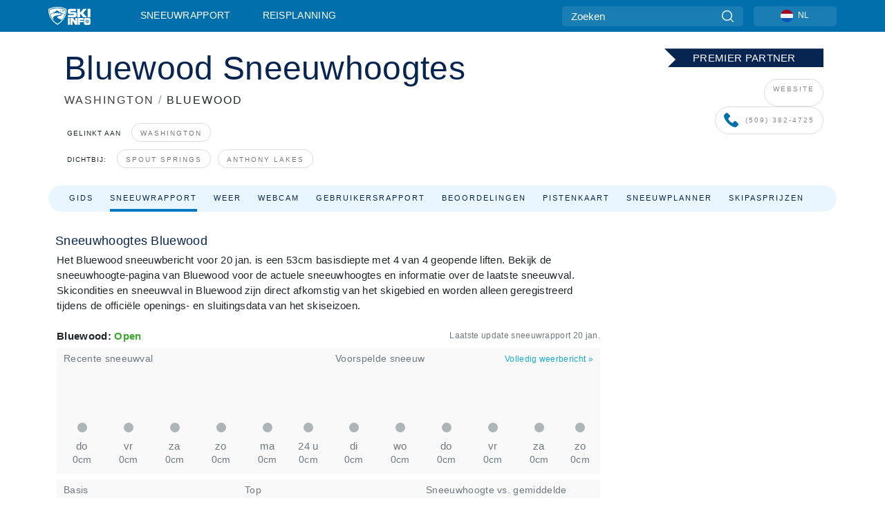

--- FILE ---
content_type: text/html; charset=utf-8
request_url: https://www.skiinfo.nl/washington/bluewood/sneeuwhoogtes-sneeuwbericht
body_size: 76506
content:
<!DOCTYPE html><html lang="nl-NL"><head><meta charSet="utf-8"/><title>Sneeuwhoogte Bluewood | Wat is de sneeuwhoogte in skigebied Bluewood</title><meta name="viewport" content="initial-scale=1.0, width=device-width"/><meta name="description" content="Bekijk de actuele sneeuwhoogte in Bluewood. Naast sneeuwhoogte in Bluewood ook skicondities, laatste sneeuwval en informatie over de sneeuwkwaliteit in Bluewood"/><link rel="canonical" href="https://www.skiinfo.nl/washington/bluewood/sneeuwhoogtes-sneeuwbericht"/><meta name="smartbanner:title" content="OnTheSnow Ski &amp; Snow Report"/><meta name="smartbanner:author" content="Ski &amp; Snow Conditions"/><meta name="smartbanner:hide-path" content="/"/><meta name="smartbanner:icon-apple" content="https://images.onthesnow.com/images/apple-touch-icon.png"/><meta name="smartbanner:icon-google" content="https://images.onthesnow.com/images/apple-touch-icon.png"/><meta name="smartbanner:button" content="OPEN"/><meta name="smartbanner:button-url-apple" content="https://apps.apple.com/us/app/onthesnow-ski-snow-report/id300412347"/><meta name="smartbanner:button-url-google" content="https://play.google.com/store/apps/details?id=com.skireport"/><meta name="smartbanner:enabled-platforms" content="android,ios"/><meta name="smartbanner:close-label" content="Close"/><meta property="og:url" content="https://www.skiinfo.nl/washington/bluewood/sneeuwhoogtes-sneeuwbericht"/><meta property="og:type" content="website"/><meta property="og:title" content="Sneeuwhoogte Bluewood | Wat is de sneeuwhoogte in skigebied Bluewood"/><meta property="og:locale" content="nl-NL"/><meta property="og:description" content="Bekijk de actuele sneeuwhoogte in Bluewood. Naast sneeuwhoogte in Bluewood ook skicondities, laatste sneeuwval en informatie over de sneeuwkwaliteit in Bluewood"/><meta property="og:image" content="https://cdn.bfldr.com/WIENNW6Q/as/gf4cb5bn4kx7vqs7fvj3rvq/Bluewood_Hero_2025?auto=webp&amp;format=png"/><meta name="twitter:card" content="summary_large_image"/><meta property="twitter:url" content="https://www.skiinfo.nl/washington/bluewood/sneeuwhoogtes-sneeuwbericht"/><meta name="twitter:site" content="@onthesnow"/><meta name="twitter:title" content="Sneeuwhoogte Bluewood | Wat is de sneeuwhoogte in skigebied Bluewood"/><meta name="twitter:description" content="Bekijk de actuele sneeuwhoogte in Bluewood. Naast sneeuwhoogte in Bluewood ook skicondities, laatste sneeuwval en informatie over de sneeuwkwaliteit in Bluewood"/><meta name="twitter:image" content="https://cdn.bfldr.com/WIENNW6Q/as/gf4cb5bn4kx7vqs7fvj3rvq/Bluewood_Hero_2025?auto=webp&amp;format=png"/><link rel="manifest" href="/manifest.json"/><meta name="next-head-count" content="28"/><link rel="apple-touch-icon" sizes="180x180" href="/apple-touch-icon.png"/><link rel="icon" type="image/png" sizes="32x32" href="/favicon-32x32.png"/><link rel="icon" type="image/png" sizes="16x16" href="/favicon-16x16.png"/><link rel="mask-icon" href="/safari-pinned-tab.svg" color="#5bbad5"/><meta name="msapplication-TileColor" content="#2d89ef"/><meta name="theme-color" content="#ffffff"/><link rel="preconnect" href="https://fonts.googleapis.com"/><link rel="preconnect" href="https://fonts.gstatic.com" crossorigin="anonymous"/><link rel="preload" as="style" href="https://fonts.googleapis.com/css2?family=Roboto:wght@100;300;400;500;600;700;900&amp;family=Poppins:wght@100;300;400;500;600;700;900&amp;display=swap"/><link rel="stylesheet" href="https://fonts.googleapis.com/css2?family=Roboto:wght@100;300;400;500;600;700;900&amp;family=Poppins:wght@100;300;400;500;600;700;900&amp;display=swap" media="print"/><noscript><link rel="stylesheet" href="https://fonts.googleapis.com/css2?family=Roboto:wght@100;300;400;500;600;700;900&amp;family=Poppins:wght@100;300;400;500;600;700;900&amp;display=swap"/></noscript><link href="https://fonts.googleapis.com/css2?family=Poppins:ital,wght@0,300;0,400;0,500;0,600;0,700;0,800;1,300;1,400;1,500;1,600;1,700;1,800&amp;display=swap" rel="stylesheet"/><script type="text/plain" async="" class="optanon-category-C0004">(function(w,d,s,l,i){w[l]=w[l]||[];w[l].push({'gtm.start':
          new Date().getTime(),event:'gtm.js'});var f=d.getElementsByTagName(s)[0],
          j=d.createElement(s),dl=l!='dataLayer'?'&l='+l:'';j.async=true;j.src=
          'https://www.googletagmanager.com/gtm.js?id='+i+dl;f.parentNode.insertBefore(j,f);
          })(window,document,'script','dataLayer','GTM-5SCH5W8');</script><meta name="google-site-verification" content="xl1i2-dmbSSbf9QcrH_CPJD-rNGTfsgID4aZRSyJR_Q"/><style>
                    #onetrust-consent-sdk { display: none }
                    </style><script type="text/javascript">
          window.OptanonWrapper = function() {
            console.log("OptanonWrapper fired", OneTrust.IsAlertBoxClosed());
            window.isOneTrustScriptLoaded = true;

            if (window.parseOTCookie) {
              parseOTCookie(true);
            }
          }</script><script type="text/javascript" src="//ajax.googleapis.com/ajax/libs/jquery/3.6.1/jquery.min.js"></script><script type="text/javascript" src="//mijn.skiinfo.nl/c/assets/pigeon.js?v1"></script><script type="text/javascript">var Pigeon = new PigeonClass({
                    subdomain: 'mijn.skiinfo.nl',
                    fingerprint: true,
                    idp: false // true if subdomain does not share the same primary domain this script is installed on
                   });
                
                Pigeon.oneTrust('enable', { ignoreCookieCategories:['C0001','C0003'] } );
                   
                Pigeon.paywall({
                    // redirect: true || 'modal' Setting true or false tells Pigeon whether to redirect to 
                    // preset promotional page or not. Setting 'modal' tells the page to popup the
                    // standard promotional dialog.
                    redirect:false, 
                    free:false, // default: false. Setting true overrides the Pigeon Cloud presets, allowing this page to be free.
                    success:function(response){
                    // do stuff here with response
                    // See Pigeon Response Reference in documentation for available variables.
                    }
                });
                
                
                </script><script defer="" type="text/javascript">Pigeon.paywallPromise.done(function(response){
                // Is user logged in and enabled
                if( response.user_status ){
                    window.pigeonProps = {
                       trKey: 'nav.footer.accountSettings',
                       href: 'https://mijn.skiinfo.nl/user/',
                       fallback: 'Account Settings'
                    }
                } else {
                    window.pigeonProps = {
                       trKey: 'nav.footer.rejectConsent',
                       href: 'https://www.skiinfo.nl/news/privacy/',
                       fallback: 'Reject Consent'
                    }
                }
                if(window.updatePigeonProps) {
                    window.updatePigeonProps();
                }
            });</script><script src="https://cdn.cookielaw.org/scripttemplates/otSDKStub.js" type="text/javascript" charSet="UTF-8" data-domain-script="ab930af7-cb57-4d79-b539-00df0818406f"></script><link rel="stylesheet" href="/smartbanner/smartbanner.min.css"/><script defer="" src="/smartbanner/smartbanner.min.js"></script><link rel="preload" href="https://nextjs.onthesnow.com/_next/static/css/aa0e96e459c5c095.css" as="style"/><link rel="stylesheet" href="https://nextjs.onthesnow.com/_next/static/css/aa0e96e459c5c095.css" data-n-g=""/><link rel="preload" href="https://nextjs.onthesnow.com/_next/static/css/4de4e3fbe9b82a94.css" as="style"/><link rel="stylesheet" href="https://nextjs.onthesnow.com/_next/static/css/4de4e3fbe9b82a94.css" data-n-p=""/><link rel="preload" href="https://nextjs.onthesnow.com/_next/static/css/d6715af7501c8f60.css" as="style"/><link rel="stylesheet" href="https://nextjs.onthesnow.com/_next/static/css/d6715af7501c8f60.css" data-n-p=""/><link rel="preload" href="https://nextjs.onthesnow.com/_next/static/css/ec8ccfa30272f3fd.css" as="style"/><link rel="stylesheet" href="https://nextjs.onthesnow.com/_next/static/css/ec8ccfa30272f3fd.css" data-n-p=""/><link rel="preload" href="https://nextjs.onthesnow.com/_next/static/css/401ce5040bc609ee.css" as="style"/><link rel="stylesheet" href="https://nextjs.onthesnow.com/_next/static/css/401ce5040bc609ee.css" data-n-p=""/><link rel="preload" href="https://nextjs.onthesnow.com/_next/static/css/56a9a8783b6ce40a.css" as="style"/><link rel="stylesheet" href="https://nextjs.onthesnow.com/_next/static/css/56a9a8783b6ce40a.css"/><noscript data-n-css=""></noscript><script defer="" nomodule="" src="https://nextjs.onthesnow.com/_next/static/chunks/polyfills-c67a75d1b6f99dc8.js"></script><script defer="" src="https://nextjs.onthesnow.com/_next/static/chunks/5953.41bbe2dd86498f39.js"></script><script defer="" src="https://nextjs.onthesnow.com/_next/static/chunks/2220.d81ed58aed146073.js"></script><script src="https://nextjs.onthesnow.com/_next/static/chunks/webpack-d73eba7ff0bdee74.js" defer=""></script><script src="https://nextjs.onthesnow.com/_next/static/chunks/framework-c785d58f95541f19.js" defer=""></script><script src="https://nextjs.onthesnow.com/_next/static/chunks/main-35ccc97ee3abffe0.js" defer=""></script><script src="https://nextjs.onthesnow.com/_next/static/chunks/pages/_app-220c76ef4f11d626.js" defer=""></script><script src="https://nextjs.onthesnow.com/_next/static/chunks/fec483df-025b67593f65e72d.js" defer=""></script><script src="https://nextjs.onthesnow.com/_next/static/chunks/9669-b100a0bcd7abbd2e.js" defer=""></script><script src="https://nextjs.onthesnow.com/_next/static/chunks/9861-1e768c62a1e811b5.js" defer=""></script><script src="https://nextjs.onthesnow.com/_next/static/chunks/4221-2d3eed0b0f8c238c.js" defer=""></script><script src="https://nextjs.onthesnow.com/_next/static/chunks/2050-63886329d538a06f.js" defer=""></script><script src="https://nextjs.onthesnow.com/_next/static/chunks/1605-9dcf4a4be1483119.js" defer=""></script><script src="https://nextjs.onthesnow.com/_next/static/chunks/8033-bdfbe0588b213143.js" defer=""></script><script src="https://nextjs.onthesnow.com/_next/static/chunks/1036-d3fc8e39a0906a4d.js" defer=""></script><script src="https://nextjs.onthesnow.com/_next/static/chunks/9121-5e55d722588176f0.js" defer=""></script><script src="https://nextjs.onthesnow.com/_next/static/chunks/1983-8ad8605093f9e35a.js" defer=""></script><script src="https://nextjs.onthesnow.com/_next/static/chunks/2974-570e456ff5fece53.js" defer=""></script><script src="https://nextjs.onthesnow.com/_next/static/chunks/1994-e496443910856d54.js" defer=""></script><script src="https://nextjs.onthesnow.com/_next/static/chunks/7796-e38cda8f07e00c24.js" defer=""></script><script src="https://nextjs.onthesnow.com/_next/static/chunks/1-4cf52f3bf0872ab3.js" defer=""></script><script src="https://nextjs.onthesnow.com/_next/static/chunks/2797-0ccd6666e06d2eae.js" defer=""></script><script src="https://nextjs.onthesnow.com/_next/static/chunks/536-0d6d52d94f223ea7.js" defer=""></script><script src="https://nextjs.onthesnow.com/_next/static/chunks/3066-a9594de9e2ceacde.js" defer=""></script><script src="https://nextjs.onthesnow.com/_next/static/chunks/7563-a397b46d9d83b1e5.js" defer=""></script><script src="https://nextjs.onthesnow.com/_next/static/chunks/pages/%5Bregion%5D/%5Bresort%5D/sneeuwhoogtes-sneeuwbericht-fcbc3a4b9dd66f3e.js" defer=""></script><script src="https://nextjs.onthesnow.com/_next/static/2.8.17_nl-NL/_buildManifest.js" defer=""></script><script src="https://nextjs.onthesnow.com/_next/static/2.8.17_nl-NL/_ssgManifest.js" defer=""></script></head><body><div id="__next"><noscript><iframe title="Google Tag Manager" src="https://www.googletagmanager.com/ns.html?id=GTM-5SCH5W8" height="0" width="0" style="display:none;visibility:hidden"></iframe></noscript><div id="GPTScripts"></div><noscript><img height="1" width="1" alt="facebook-pixel" class="optanon-category-C0004" style="display:none" src="https://www.facebook.com/tr?id=419774891779343&amp;ev=PageView&amp;noscript=1"/></noscript><div id="FPC-with-scripts"></div><noscript><img style="position:absolute" alt="" src="https://pubads.g.doubleclick.net/activity;dc_iu=/7730/DFPAudiencePixel;ord=1;dc_seg=7264807841?" width="1" height="1"/></noscript><nav class="styles_box___Anpz"><div class="container-xl p-0"><div><div class="styles_logo__SQxSo"><a tabindex="-1" href="/"><svg viewBox="0 0 240 102" fill="none" xmlns="http://www.w3.org/2000/svg"><path d="M102.491 12.257C93.605 6.504 73.678.17 51.498 0 29.322.17 9.396 6.504.506 12.257.19 12.466-7.634 64.974 51.498 102c59.137-37.026 51.315-89.534 50.993-89.743zM51.498 95.839C-2.108 62.676 4.987 15.647 5.275 15.466c8.057-5.159 26.122-10.828 46.223-10.98 20.103.152 38.17 5.821 46.232 10.98.284.18 7.381 47.21-46.232 80.373z" fill="#fff"></path><path d="M95.565 17.875C87.878 13.24 70.659 8.135 51.496 8c-19.16.134-36.378 5.24-44.058 9.875-.136.083-1.82 10.26 2.478 24.125.379-.2 14.336-7.552 21.544-11.417 7.53-4.04 17.358-11.62 17.8-11.646.689-.055 3.613 4.09 14.262 9.794 9.742 5.223 17.17 8.15 29.925 12.053 3.836-13.24 2.248-22.829 2.118-22.909zm-11.248-1.893l1.181 3.463 3.508-1.154-1.136 2.246-3.51 1.16-1.179-3.466 1.136-2.249zM69.67 19.416l1.194 1.636 1.659-1.17-.228 1.365-1.658 1.174-1.194-1.638.227-1.367zm-2.68 4.249l1.662-1.175-1.192-1.633 1.39.224 1.19 1.633-1.662 1.177-1.389-.226zm4.484 2.52L70.28 24.55l-1.66 1.17.228-1.366 1.66-1.174 1.194 1.638-.228 1.367zm2.212-1.44l-1.39-.223-1.19-1.632 1.663-1.176 1.389.225-1.665 1.174 1.193 1.633zm6.023-7.43l2.283 1.12 1.178 3.452-3.518 1.164-2.286-1.121 3.517-1.16-1.174-3.455zm4.057 11.341l-1.18-3.462-3.509 1.157 1.136-2.25 3.514-1.158 1.178 3.464-1.139 2.25zm1.641 5.395l.502-.941-.951-.493.707-.217.954.493-.502.94-.71.218zm.245-2.625l.956.494.503-.94.22.699-.5.937-.959-.494-.22-.696zm1.519 2.278l-.502.938-.22-.697.503-.94.953.494.222.697-.956-.492zm.944-.484l-.954-.492.505-.942.707-.217-.502.942.954.494-.71.215zm-.912-9.348l1.175 3.455-2.285-1.12-1.178-3.457 3.519-1.16 2.287 1.123-3.518 1.16z" fill="#fff"></path><path d="M84.931 42.607s-10.153-4.69-18.103-6.586c-2.128-.507 18.47 8.436 2.874 13.506-12.287 3.996-40.062 5.897 5.4 23.473C84.922 62.421 90.212 51.65 93 42.451c-1.67-.624-5.736-2.052-14.026-4.534-3.239-.966 5.37 3.723 5.957 4.69z" fill="#fff"></path><path d="M56.27 47.143c34.427-3.23 1.611-14.096 1.611-14.096l-.367 6.755s-5.93-7.49-7.103-8.664c-1.174-1.174-4.542 5.582-5.421 4.259-.879-1.32-4.76-1.984-7.692-.66-2.93 1.321-8.13 5.067-9.23 5.286-2.906.584 10.336-9.803 6.082-7.71-6.514 3.207-17.283 7.943-23.15 11.46 3.195 9.521 9.159 20.56 20.074 31.227-7.313-11.242-8.278-24.717 25.196-27.857zM230.613 62.603c-9.504 0-19.656.022-19.656.022s-4.722-.094-6.754 3.064c-2.025 3.143-1.822 6.597-1.822 6.597v19.507s-.04 5.439 2.809 7.769c2.849 2.332 6.178 2.023 6.178 2.023h18.845s9.149.906 9.149-9.852V72.33c-.002 0 .745-9.727-8.749-9.727zm-11.008 7.182l3.228 6.364 6.365-3.205-1.532 4.654-6.366 3.213-3.229-6.367 1.534-4.659zm-11.585 13.42l6.385-3.218-3.217-6.348 4.669 1.532 3.226 6.343-6.386 3.218-4.677-1.527zm14.111 11.217l-3.223-6.362-6.365 3.207 1.528-4.66 6.372-3.21 3.224 6.365-1.536 4.66zm5.203-10.193l3.22 6.345-4.673-1.527-3.223-6.354 6.382-3.213 4.681 1.532-6.387 3.217zM111 45.9h33.335v-5.374h-19.736c-1.504 0-2.81-.047-3.925-.143-1.114-.094-2.085-.261-2.914-.502-.828-.238-1.554-.56-2.176-.967a10.978 10.978 0 01-1.787-1.469c-1.863-1.91-2.797-4.634-2.797-8.172V23.9c0-2.818.232-4.992.699-6.521.467-1.529 1.295-2.77 2.488-3.727 1.189-1.003 2.653-1.694 4.39-2.077 1.734-.383 4.207-.575 7.42-.575h30.849v12.9h-29.761v5.373h17.25c3.211 0 5.646.133 7.304.396 1.658.263 3.081.728 4.274 1.398 1.45.812 2.565 2.042 3.342 3.69.777 1.648 1.165 3.57 1.165 5.768v5.373c0 2.677-.272 4.78-.815 6.307a8.17 8.17 0 01-2.759 3.798c-.673.526-1.373.968-2.099 1.326-.726.358-1.58.645-2.563.86-.985.216-2.111.37-3.381.467a60.28 60.28 0 01-4.467.143H111v-12.9zM164.061 11h16.085v18.918h3.73L198.718 11h18.958l-19.97 23.648 21.525 24.15h-20.513l-14.843-18.416h-3.73v18.417h-16.084V11zM222.894 11h16.085v47.799h-16.085V11zM111 62.994h11.941v38.475H111V62.994zM126.226 62.994h14.94l11.133 18.344V62.994h11.941v38.475h-11.537l-14.538-23.535v23.535h-11.94V62.994h.001zM167.492 62.994h32.361v10.384h-20.42v4.614h20.421v8.48h-20.421v14.997h-11.941V62.994z" fill="#fff"></path></svg></a></div><div class="styles_desktopMenu__lxfmC"><a href="/sneeuwhoogtes-sneeuwbericht">Sneeuwrapport</a><a href="/skigebied">Reisplanning</a></div></div><div><div class="styles_search__UiDjC"><form><input type="search" name="search" placeholder="Zoeken"/><button type="button" title="Zoeken"><svg viewBox="0 0 24 24" xmlns="http://www.w3.org/2000/svg"><path d="M10.57 0C4.74 0 0 4.741 0 10.57c0 5.827 4.741 10.568 10.57 10.568 5.827 0 10.568-4.741 10.568-10.569C21.138 4.741 16.397 0 10.57 0zm0 19.187c-4.753 0-8.619-3.866-8.619-8.618 0-4.752 3.866-8.618 8.618-8.618 4.752 0 8.618 3.866 8.618 8.618 0 4.752-3.866 8.618-8.618 8.618z"></path><path d="M23.714 22.334l-5.593-5.593a.975.975 0 10-1.38 1.38l5.593 5.593a.972.972 0 001.38 0 .975.975 0 000-1.38z"></path></svg></button></form></div><div class="styles_langPicker__IbnXq"><div class="styles_langWrapper__Fb8X0"><a class="styles_langButton__7sCTT"><div><img src="/assets/flags/NL.png" alt="NL" width="18" height="18" title="NL"/><span>NL</span></div></a><div class="styles_langDropdown__KCcDf"><a class="lang-select" href="https://www.onthesnow.com"><div><span>US</span></div></a><a class="lang-select" href="https://www.onthesnow.co.uk"><div><span>UK</span></div></a><a class="lang-select" href="https://www.skiinfo.se"><div><span>SV</span></div></a><a class="lang-select" href="https://www.onthesnow.sk"><div><span>SK</span></div></a><a class="lang-select" href="https://www.skiinfo.pl"><div><span>PL</span></div></a><a class="lang-select" href="https://www.skiinfo.de"><div><span>DE</span></div></a><a class="lang-select" href="https://es.skiinfo.com"><div><span>ES</span></div></a><a class="lang-select" href="https://www.skiinfo.it"><div><span>IT</span></div></a><a class="lang-select" href="https://www.skiinfo.no"><div><span>NO</span></div></a><a class="lang-select" href="https://www.skiinfo.dk"><div><span>DA</span></div></a><a class="lang-select" href="https://www.skiinfo.fr"><div><span>FR</span></div></a><a class="lang-select" href="https://www.skiinfo.nl"><div><span>NL</span></div></a><a class="lang-select" href="https://www.onthesnow.cz"><div><span>CZ</span></div></a></div></div></div><div tabindex="-1" role="button" class="styles_searchToggle__L4_lN"><svg viewBox="0 0 24 24" xmlns="http://www.w3.org/2000/svg"><path d="M10.57 0C4.74 0 0 4.741 0 10.57c0 5.827 4.741 10.568 10.57 10.568 5.827 0 10.568-4.741 10.568-10.569C21.138 4.741 16.397 0 10.57 0zm0 19.187c-4.753 0-8.619-3.866-8.619-8.618 0-4.752 3.866-8.618 8.618-8.618 4.752 0 8.618 3.866 8.618 8.618 0 4.752-3.866 8.618-8.618 8.618z"></path><path d="M23.714 22.334l-5.593-5.593a.975.975 0 10-1.38 1.38l5.593 5.593a.972.972 0 001.38 0 .975.975 0 000-1.38z"></path></svg></div><div tabindex="-1" role="button" class="styles_burger__OiHl4"><svg viewBox="0 0 25 20" xmlns="http://www.w3.org/2000/svg"><rect width="25" height="3.333" rx="1.667"></rect><rect y="8.334" width="25" height="3.333" rx="1.667"></rect><rect y="16.666" width="25" height="3.333" rx="1.667"></rect></svg></div></div></div><div class="styles_mobileMenu__EWmNZ"><div class="styles_head__cDv3M"><div class="container"><div tabindex="-1" role="button" class="styles_burger__OiHl4"><svg viewBox="0 0 25 20" xmlns="http://www.w3.org/2000/svg"><rect width="25" height="3.333" rx="1.667"></rect><rect y="8.334" width="25" height="3.333" rx="1.667"></rect><rect y="16.666" width="25" height="3.333" rx="1.667"></rect></svg></div></div></div><div class="styles_links__OPHIm"><a href="/sneeuwhoogtes-sneeuwbericht">Sneeuwrapport</a></div></div></nav><div class="SizeMonitor_wrapper__pWZ2x" style="height:0px"><div class="SizeMonitor_inner__ea5ry"><div class="adunit_main__SsoLJ" data-resort="63" data-resort-name="Bluewood" data-language="nl-NL" data-country="USA"></div></div></div><div class="adunit_main__SsoLJ adunit_popup__ikrQJ" data-resort="63" data-resort-name="Bluewood" data-language="nl-NL" data-country="USA"></div><div class="container-xl content-container"><div class="styles_header__LIzdC"><div class="styles_content__17ubJ"><div class="styles_hero__28E9o"><div class="styles_row___yPCL styles_partnerContainer__qvCBC styles_noVideo__BhTAu"><div class="styles_noVideoPremierBadge__Dno0n"><div><svg width="230" height="32" fill="none" xmlns="http://www.w3.org/2000/svg"><path d="M0 32.202h230.716V.158H0L16.05 16.18 0 32.202z" fill="#082450"></path></svg><p>PREMIER PARTNER</p></div></div><div class="styles_column__dnZd3 styles_noVideoRow__9TNZv"><a href="http://bluewood.com/" target="_blank" rel="noreferrer nofollow">WEBSITE</a><a href="tel:(509) 382-4725" target="_blank" rel="noreferrer nofollow"><svg width="21" height="22" fill="none" xmlns="http://www.w3.org/2000/svg"><path d="M20.428 15.512l-2.93-2.93c-1.047-1.047-2.826-.628-3.245.732-.314.943-1.36 1.466-2.303 1.256-2.093-.523-4.919-3.244-5.442-5.442-.314-.942.314-1.989 1.256-2.303 1.36-.418 1.78-2.198.733-3.244L5.566.65c-.837-.734-2.093-.734-2.826 0L.751 2.638c-1.988 2.093.21 7.64 5.129 12.56 4.92 4.919 10.466 7.221 12.56 5.128l1.988-1.989c.733-.837.733-2.093 0-2.826z" fill="#006FAC"></path></svg>(509) 382-4725</a></div></div><div><div class="styles_title__nwByn"><h1>Bluewood Sneeuwhoogtes</h1></div><div class="styles_subtitle__uu40P"><h2><a href="/washington/sneeuwhoogtes-sneeuwbericht">WASHINGTON</a> <span class="styles_seperator__rWZRs">/</span> <!-- -->BLUEWOOD</h2></div><div class="styles_tagsContainer__wqBiQ"><div class="styles_rows__4zqtZ"><div class="styles_row___yPCL"><p>Gelinkt aan</p><a class="styles_tag__GOIyD" href="/washington/sneeuwhoogtes-sneeuwbericht">Washington</a></div><div class="styles_row___yPCL"><p>Dichtbij:</p><a class="styles_tag__GOIyD" href="/oregon/spout-springs/sneeuwhoogtes-sneeuwbericht">Spout Springs</a><a class="styles_tag__GOIyD" href="/oregon/anthony-lakes-mountain-resort/sneeuwhoogtes-sneeuwbericht">Anthony Lakes</a></div></div></div></div></div><div class="styles_links__CG2WY"><div class="Link_linkContainer__j_XC5"><a href="/washington/bluewood/skigebied" rel="" class="Link_link__jRQZF Link_redesigned___kOm_">Gids</a></div><div class="Link_linkContainer__j_XC5 Link_active__r16jD"><a href="/washington/bluewood/sneeuwhoogtes-sneeuwbericht" rel="" class="Link_link__jRQZF Link_redesigned___kOm_">Sneeuwrapport</a></div><div class="Link_linkContainer__j_XC5"><a href="/washington/bluewood/weer-weerbericht" rel="" class="Link_link__jRQZF Link_redesigned___kOm_">Weer</a></div><div class="Link_linkContainer__j_XC5"><a href="/washington/bluewood/webcam" rel="" class="Link_link__jRQZF Link_redesigned___kOm_">Webcam</a></div><div class="Link_linkContainer__j_XC5"><a href="/washington/bluewood/sneeuwbericht-reacties" rel="" class="Link_link__jRQZF Link_redesigned___kOm_">Gebruikersrapport</a></div><div class="Link_linkContainer__j_XC5"><a href="/washington/bluewood/beoordelingen" rel="" class="Link_link__jRQZF Link_redesigned___kOm_">Beoordelingen</a></div><div class="Link_linkContainer__j_XC5"><a href="/washington/bluewood/pisteplattegrond-skikaart" rel="" class="Link_link__jRQZF Link_redesigned___kOm_">Pistenkaart</a></div><div class="Link_linkContainer__j_XC5"><a href="/washington/bluewood/sneeuwgeschiedenis-sneeuwhistorie" rel="" class="Link_link__jRQZF Link_redesigned___kOm_">Sneeuwplanner</a></div><div class="Link_linkContainer__j_XC5"><a href="/washington/bluewood/prijs-skipas" rel="" class="Link_link__jRQZF Link_redesigned___kOm_">Skipasprijzen</a></div></div></div></div><div class="styles_layout__Zkjid layout-container"><style>#nprogress{pointer-events:none}#nprogress .bar{background:#29d;position:fixed;z-index:1600;top: 0;left:0;width:100%;height:3px}#nprogress .peg{display:block;position:absolute;right:0;width:100px;height:100%;box-shadow:0 0 10px #29d,0 0 5px #29d;opacity:1;-webkit-transform:rotate(3deg) translate(0px,-4px);-ms-transform:rotate(3deg) translate(0px,-4px);transform:rotate(3deg) translate(0px,-4px)}#nprogress .spinner{display:block;position:fixed;z-index:1600;top: 15px;right:15px}#nprogress .spinner-icon{width:18px;height:18px;box-sizing:border-box;border:2px solid transparent;border-top-color:#29d;border-left-color:#29d;border-radius:50%;-webkit-animation:nprogress-spinner 400ms linear infinite;animation:nprogress-spinner 400ms linear infinite}.nprogress-custom-parent{overflow:hidden;position:relative}.nprogress-custom-parent #nprogress .bar,.nprogress-custom-parent #nprogress .spinner{position:absolute}@-webkit-keyframes nprogress-spinner{0%{-webkit-transform:rotate(0deg)}100%{-webkit-transform:rotate(360deg)}}@keyframes nprogress-spinner{0%{transform:rotate(0deg)}100%{transform:rotate(360deg)}}</style><div class="styles_main__AIw_d"><article class="styles_box__DnDyN"><div class="styles_box__nvOx2"><h2 class="styles_title__7rSWH">Sneeuwhoogtes Bluewood</h2><div class="styles_links__vwiP3"></div></div><div class="styles_box__A8NLW">Het Bluewood sneeuwbericht voor 20 jan is een 53cm basisdiepte met 4 van 4 geopende liften. Bekijk de sneeuwhoogte-pagina van Bluewood voor de actuele sneeuwhoogtes en informatie over de laatste sneeuwval. Skicondities en sneeuwval in Bluewood zijn direct afkomstig van het skigebied en worden alleen geregistreerd tijdens de officiële openings- en sluitingsdata van het skiseizoen. </div></article><div class="skireport_reportContent__Gmrl5"><div class="styles_box__zxZDC"><span class="h2">Bluewood<!-- -->: <span class="styles_open__HK09p">Open</span></span><time class="styles_updatedAt__BU4fW">Laatste update sneeuwrapport<!-- --> <!-- -->20 jan</time></div><div class="skireport_innerLayout__K2k6V" style="padding-bottom:8px;margin-bottom:0"><div class="skireport_innerLeft__P9_4o"><article class="styles_box__I34B8"><h3 class="styles_title__9_KDT">Recente sneeuwval</h3><div class="styles_chartWrapper__JA7yW"><table class="styles_snowChart__S2PJB"><tbody><tr><td class="styles_cell__jT46b"><span class="styles_col__FLE0O"><span class="styles_bar__Rm7np" style="height:0%"></span><span class="styles_zero__vxuz5"> </span></span></td><td class="styles_cell__jT46b"><span class="styles_col__FLE0O"><span class="styles_bar__Rm7np" style="height:0%"></span><span class="styles_zero__vxuz5"> </span></span></td><td class="styles_cell__jT46b"><span class="styles_col__FLE0O"><span class="styles_bar__Rm7np" style="height:0%"></span><span class="styles_zero__vxuz5"> </span></span></td><td class="styles_cell__jT46b"><span class="styles_col__FLE0O"><span class="styles_bar__Rm7np" style="height:0%"></span><span class="styles_zero__vxuz5"> </span></span></td><td class="styles_cell__jT46b"><span class="styles_col__FLE0O"><span class="styles_bar__Rm7np" style="height:0%"></span><span class="styles_zero__vxuz5"> </span></span></td><td class="styles_cell__jT46b"><span class="styles_col__FLE0O"><span class="styles_bar__Rm7np" style="height:0%"></span><span class="styles_zero__vxuz5"> </span></span></td></tr><tr><th scope="col" class="styles_cell__jT46b"><time dateTime="2026-01-15"><span class="styles_day__eR05L">do</span></time></th><th scope="col" class="styles_cell__jT46b"><time dateTime="2026-01-16"><span class="styles_day__eR05L">vr</span></time></th><th scope="col" class="styles_cell__jT46b"><time dateTime="2026-01-17"><span class="styles_day__eR05L">za</span></time></th><th scope="col" class="styles_cell__jT46b"><time dateTime="2026-01-18"><span class="styles_day__eR05L">zo</span></time></th><th scope="col" class="styles_cell__jT46b"><time dateTime="2026-01-19"><span class="styles_day__eR05L">ma</span></time></th><th scope="col" class="styles_cell__jT46b"><time dateTime="2026-01-20"><span class="styles_day__eR05L">24 u</span></time></th></tr><tr><td class="styles_cell__jT46b"><span class="styles_snow__5Bl0_">0cm</span></td><td class="styles_cell__jT46b"><span class="styles_snow__5Bl0_">0cm</span></td><td class="styles_cell__jT46b"><span class="styles_snow__5Bl0_">0cm</span></td><td class="styles_cell__jT46b"><span class="styles_snow__5Bl0_">0cm</span></td><td class="styles_cell__jT46b"><span class="styles_snow__5Bl0_">0cm</span></td><td class="styles_cell__jT46b"><span class="styles_snow__5Bl0_">0cm</span></td></tr></tbody></table></div></article></div><div class="skireport_innerLeft__P9_4o"><article class="styles_box__I34B8"><h3 class="styles_title__9_KDT">Voorspelde sneeuw</h3><div class="styles_topRight__0ESJo"><a data-click-id="resort-report-weather" class="styles_link__PDJg9" href="/washington/bluewood/weer-weerbericht">Volledig weerbericht<!-- --> <!-- -->»</a></div><div class="styles_chartWrapper__JA7yW"><table class="styles_snowChart__S2PJB"><tbody><tr><td class="styles_cell__jT46b"><span class="styles_col__FLE0O"><span class="styles_bar__Rm7np" style="height:0%"></span><span class="styles_zero__vxuz5"> </span></span></td><td class="styles_cell__jT46b"><span class="styles_col__FLE0O"><span class="styles_bar__Rm7np" style="height:0%"></span><span class="styles_zero__vxuz5"> </span></span></td><td class="styles_cell__jT46b"><span class="styles_col__FLE0O"><span class="styles_bar__Rm7np" style="height:0%"></span><span class="styles_zero__vxuz5"> </span></span></td><td class="styles_cell__jT46b"><span class="styles_col__FLE0O"><span class="styles_bar__Rm7np" style="height:0%"></span><span class="styles_zero__vxuz5"> </span></span></td><td class="styles_cell__jT46b"><span class="styles_col__FLE0O"><span class="styles_bar__Rm7np" style="height:0%"></span><span class="styles_zero__vxuz5"> </span></span></td><td class="styles_cell__jT46b"><span class="styles_col__FLE0O"><span class="styles_bar__Rm7np" style="height:0%"></span><span class="styles_zero__vxuz5"> </span></span></td></tr><tr><th scope="col" class="styles_cell__jT46b"><time dateTime="2026-01-20"><span class="styles_day__eR05L">di</span></time></th><th scope="col" class="styles_cell__jT46b"><time dateTime="2026-01-21"><span class="styles_day__eR05L">wo</span></time></th><th scope="col" class="styles_cell__jT46b"><time dateTime="2026-01-22"><span class="styles_day__eR05L">do</span></time></th><th scope="col" class="styles_cell__jT46b"><time dateTime="2026-01-23"><span class="styles_day__eR05L">vr</span></time></th><th scope="col" class="styles_cell__jT46b"><time dateTime="2026-01-24"><span class="styles_day__eR05L">za</span></time></th><th scope="col" class="styles_cell__jT46b"><time dateTime="2026-01-25"><span class="styles_day__eR05L">zo</span></time></th></tr><tr><td class="styles_cell__jT46b"><span class="styles_snow__5Bl0_">0cm</span></td><td class="styles_cell__jT46b"><span class="styles_snow__5Bl0_">0cm</span></td><td class="styles_cell__jT46b"><span class="styles_snow__5Bl0_">0cm</span></td><td class="styles_cell__jT46b"><span class="styles_snow__5Bl0_">0cm</span></td><td class="styles_cell__jT46b"><span class="styles_snow__5Bl0_">0cm</span></td><td class="styles_cell__jT46b"><span class="styles_snow__5Bl0_">0cm</span></td></tr></tbody></table></div></article></div></div><div class="styles_innerLayout__euWVw"><div class="styles_innerLeft___rpoE"><article class="styles_box__I34B8"><h3 class="styles_title__9_KDT">Basis</h3><div class="styles_metricNumber__54sKz">53cm</div><div class="styles_metricCaption__C8gGb">Pistesneeuw</div></article></div><div class="styles_innerLeft___rpoE"><article class="styles_box__I34B8"><h3 class="styles_title__9_KDT">Top</h3><div class="styles_metricNumber__54sKz">71cm</div><div class="styles_metricCaption__C8gGb">Lentesneeuw</div></article></div><div class="styles_innerLeft___rpoE"><article class="styles_box__I34B8"><h3 class="styles_title__9_KDT">Sneeuwhoogte vs. gemiddelde</h3><div class="styles_metricNumber__54sKz">42%</div><div class="styles_metricCaption__C8gGb">vs gemiddelde van 128cm op 20 jan</div></article></div></div><div class="styles_metricsBox__3HVsE"><div class="styles_box__cUvBW"><div class="styles_icon__ovNTr"><svg viewBox="0 0 42 42" xmlns="http://www.w3.org/2000/svg"><path d="M31.678 39.951H10.321a1.024 1.024 0 000 2.049h21.357a1.024 1.024 0 100-2.049zM5.751 10.364l12.437-2.957c1.53-.596.752-3.165-.648-2.726L5.103 7.638c-.878.209-1.475.863-1.266 1.74.209.879 1.036 1.194 1.914.986z"></path><path d="M34.736 13.66h-3.781a1.196 1.196 0 00-1.179-1.392H22.07V3.31a1.024 1.024 0 00-2.049 0v8.958H12.21a1.196 1.196 0 00-1.18 1.393H7.264a3.747 3.747 0 00-3.736 3.735v17.705a3.747 3.747 0 003.736 3.735h27.473a3.747 3.747 0 003.735-3.735V17.396a3.747 3.747 0 00-3.735-3.736zM18.254 30.12a2.528 2.528 0 01-2.521 2.521H8.192c-.873 0-1.646-.45-2.099-1.13h3.314a1.196 1.196 0 000-2.392H7.3v-3.542a1.196 1.196 0 00-1.628-1.115v-5.588a2.528 2.528 0 012.52-2.52h7.542a2.528 2.528 0 012.52 2.52v11.247zm17.165-5.65a1.196 1.196 0 00-1.648 1.107v3.543H31.52a1.196 1.196 0 100 2.392h3.477a2.524 2.524 0 01-2.099 1.13h-7.54a2.529 2.529 0 01-2.521-2.521V18.874a2.528 2.528 0 012.52-2.52h7.541a2.529 2.529 0 012.522 2.52v5.595z"></path><path d="M24.727 5.745l12.437-2.957c.878-.21 1.475-.863 1.266-1.741-.208-.878-1.036-1.194-1.914-.985L24.079 3.02c-1.53.596-.752 3.164.648 2.726z"></path></svg></div><div class="styles_title__zz3Sm">Geopende liften</div><div class="styles_metric__z_U_F">4/4 Geopende</div></div><div></div></div><button type="button" class="skireport_fhBtnPopup__vUhEj">Geef feedback<svg viewBox="0 0 6 8" xmlns="http://www.w3.org/2000/svg"><path d="M5.295 4L.272 7.464V.536L5.295 4z"></path></svg></button></div><div data-adunit="fpv" class="adunit_adMonitorWrapper__AI91I adunit_inactive__r0ZT6 adunit_production__XqkCy"><div class="SizeMonitor_wrapper__pWZ2x" style="height:0px"><div class="SizeMonitor_inner__ea5ry"><div class="adunit_adMonitor__4H_ZB adunit_inactive__r0ZT6 adunit_production__XqkCy" title="Debug: Advertisement is ignored here"></div></div></div></div><div class="skireport_innerLayout__K2k6V"><div class="skireport_innerLeft__P9_4o"></div><div class="skireport_innerLeft__P9_4o"><article class="styles_box__DnDyN"><div class="styles_box__nvOx2"><h3 class="styles_title__7rSWH"> Webcams</h3><div class="styles_links__vwiP3"><a data-click-id="resort-report-skicams" class="styles_link__PDJg9" href="/washington/bluewood/webcam">Zie alle webcams<!-- --> <!-- -->»</a></div></div><div class="styles_box__A8NLW"><a href="/washington/bluewood/webcam"></a><div>Bluewood Base</div><div class="skireport_camDate__RQGYG">29 minuten geleden</div></div></article></div></div><div data-adunit="Mid" class="adunit_adMonitorWrapper__AI91I adunit_inactive__r0ZT6 adunit_production__XqkCy"><div class="SizeMonitor_wrapper__pWZ2x" style="height:0px"><div class="SizeMonitor_inner__ea5ry"><div class="adunit_adMonitor__4H_ZB adunit_inactive__r0ZT6 adunit_production__XqkCy" title="Debug: Advertisement is ignored here"></div></div></div></div><div id="wisepops-embed"></div><article class="styles_box__DnDyN styles_container__MlgNf"><h3 class="styles_heading__9yjQG">Plan jouw trip</h3><div class="styles_tripControlBlock__fEZOi"><button type="button" class="styles_activeTab__W_ifm">Bluewood  Accommodatoe</button><a target="_blank" rel="nofollow noreferrer" class="styles_viewTab__JGtPB" href="https://bluewood.com/rentals">Skiverhuur<svg viewBox="0 0 18 18" xmlns="http://www.w3.org/2000/svg"><g opacity="0.4" clip-path="url(#externallink_svg__clip0)"><path d="M17.01.99A3.25 3.25 0 0014.625 0H3.375C2.445 0 1.65.33.99.99.33 1.65 0 2.445 0 3.375v11.25c0 .93.33 1.725.99 2.385.66.66 1.455.99 2.385.99h11.25c.93 0 1.725-.33 2.384-.99.66-.66.99-1.456.99-2.385V3.375c0-.93-.33-1.725-.99-2.385zM15 9.375c0 .328-.153.558-.457.691a.817.817 0 01-.293.059.697.697 0 01-.527-.223l-1.688-1.687-6.257 6.258a.722.722 0 01-.528.222.721.721 0 01-.527-.222l-1.196-1.196a.72.72 0 01-.222-.527.72.72 0 01.222-.527l6.258-6.258-1.687-1.688c-.242-.226-.297-.5-.164-.82.132-.305.363-.457.691-.457h5.625c.203 0 .379.074.527.223A.72.72 0 0115 3.75v5.625z"></path></g><defs><clipPath id="externallink_svg__clip0"><path fill="#fff" d="M0 0h18v18H0z"></path></clipPath></defs></svg></a><a target="_blank" rel="nofollow noreferrer" class="styles_tabLink__jAHWn" href="https://bluewood.com/tickets">Skipas<svg viewBox="0 0 18 18" xmlns="http://www.w3.org/2000/svg"><g opacity="0.4" clip-path="url(#externallink_svg__clip0)"><path d="M17.01.99A3.25 3.25 0 0014.625 0H3.375C2.445 0 1.65.33.99.99.33 1.65 0 2.445 0 3.375v11.25c0 .93.33 1.725.99 2.385.66.66 1.455.99 2.385.99h11.25c.93 0 1.725-.33 2.384-.99.66-.66.99-1.456.99-2.385V3.375c0-.93-.33-1.725-.99-2.385zM15 9.375c0 .328-.153.558-.457.691a.817.817 0 01-.293.059.697.697 0 01-.527-.223l-1.688-1.687-6.257 6.258a.722.722 0 01-.528.222.721.721 0 01-.527-.222l-1.196-1.196a.72.72 0 01-.222-.527.72.72 0 01.222-.527l6.258-6.258-1.687-1.688c-.242-.226-.297-.5-.164-.82.132-.305.363-.457.691-.457h5.625c.203 0 .379.074.527.223A.72.72 0 0115 3.75v5.625z"></path></g><defs><clipPath id="externallink_svg__clip0"><path fill="#fff" d="M0 0h18v18H0z"></path></clipPath></defs></svg></a></div><form class="styles_wrapper__hfv6n"><div class="styles_form__joJUn"><div><div class="styles_dateInput__nuji2 styles_taWidgetDateInput__8OITD"><label for="fromDate">Check in</label><div class="styles_flex__fpLSw flatpickr"><input id="fromDate" type="text"/><button type="button"><svg width="24" height="24" fill="none" xmlns="http://www.w3.org/2000/svg"><path d="M2 12c0-3.771 0-5.657 1.172-6.828C4.343 4 6.229 4 10 4h4c3.771 0 5.657 0 6.828 1.172C22 6.343 22 8.229 22 12v2c0 3.771 0 5.657-1.172 6.828C19.657 22 17.771 22 14 22h-4c-3.771 0-5.657 0-6.828-1.172C2 19.657 2 17.771 2 14v-2z" stroke="#082450" stroke-width="1.5"></path><path d="M7 4V2.5M17 4V2.5M2.5 9h19" stroke="#082450" stroke-width="1.5" stroke-linecap="round"></path><path d="M18 17a1 1 0 11-2 0 1 1 0 012 0zm0-4a1 1 0 11-2 0 1 1 0 012 0zm-5 4a1 1 0 11-2 0 1 1 0 012 0zm0-4a1 1 0 11-2 0 1 1 0 012 0zm-5 4a1 1 0 11-2 0 1 1 0 012 0zm0-4a1 1 0 11-2 0 1 1 0 012 0z" fill="#082450"></path></svg></button></div></div><div class="styles_dateInput__nuji2"><label for="toDate">Check out</label><div class="styles_flex__fpLSw"><input id="toDate" type="text"/><button type="button"><svg width="24" height="24" fill="none" xmlns="http://www.w3.org/2000/svg"><path d="M2 12c0-3.771 0-5.657 1.172-6.828C4.343 4 6.229 4 10 4h4c3.771 0 5.657 0 6.828 1.172C22 6.343 22 8.229 22 12v2c0 3.771 0 5.657-1.172 6.828C19.657 22 17.771 22 14 22h-4c-3.771 0-5.657 0-6.828-1.172C2 19.657 2 17.771 2 14v-2z" stroke="#082450" stroke-width="1.5"></path><path d="M7 4V2.5M17 4V2.5M2.5 9h19" stroke="#082450" stroke-width="1.5" stroke-linecap="round"></path><path d="M18 17a1 1 0 11-2 0 1 1 0 012 0zm0-4a1 1 0 11-2 0 1 1 0 012 0zm-5 4a1 1 0 11-2 0 1 1 0 012 0zm0-4a1 1 0 11-2 0 1 1 0 012 0zm-5 4a1 1 0 11-2 0 1 1 0 012 0zm0-4a1 1 0 11-2 0 1 1 0 012 0z" fill="#082450"></path></svg></button></div></div></div><div><div class="styles_button__bsgBk"><button class="styles_box__or16V">Zoek</button></div></div></div></form></article><section id="styles_nearbyResorts__p6IWo"><h3 class="styles_section_header__f39FI">Dichtbij:</h3><button type="button" class="styles_swiperNavButton__lUV78 styles_swiperButtonPrev__nH_6g"><svg width="43" height="43" fill="none" xmlns="http://www.w3.org/2000/svg"><path d="M42.838 21.451C42.838 9.788 33.296.246 21.633.246 9.97.246.428 9.788.428 21.451c0 11.663 9.542 21.205 21.205 21.205 11.663 0 21.205-9.542 21.205-21.205zm-20.75 7.119c-.304-.303-.455-.606-.455-1.06 0-.455.151-.758.454-1.06l3.484-3.484H12.545c-.909 0-1.515-.606-1.515-1.515 0-.909.606-1.515 1.515-1.515h13.026l-3.484-3.483c-.606-.606-.606-1.515 0-2.12.606-.607 1.515-.607 2.12 0l6.06 6.058c.15.151.302.303.302.454.152.303.152.758 0 1.212-.151.151-.151.303-.303.454l-6.058 6.059c-.606.606-1.515.606-2.12 0z" fill="#fff"></path></svg></button><button type="button" class="styles_swiperNavButton__lUV78 styles_swiperButtonNext__2COkL"><svg width="43" height="43" fill="none" xmlns="http://www.w3.org/2000/svg"><path d="M42.838 21.451C42.838 9.788 33.296.246 21.633.246 9.97.246.428 9.788.428 21.451c0 11.663 9.542 21.205 21.205 21.205 11.663 0 21.205-9.542 21.205-21.205zm-20.75 7.119c-.304-.303-.455-.606-.455-1.06 0-.455.151-.758.454-1.06l3.484-3.484H12.545c-.909 0-1.515-.606-1.515-1.515 0-.909.606-1.515 1.515-1.515h13.026l-3.484-3.483c-.606-.606-.606-1.515 0-2.12.606-.607 1.515-.607 2.12 0l6.06 6.058c.15.151.302.303.302.454.152.303.152.758 0 1.212-.151.151-.151.303-.303.454l-6.058 6.059c-.606.606-1.515.606-2.12 0z" fill="#fff"></path></svg></button><div class="swiper styles_swiper__C5_5o"><div class="swiper-wrapper"><div class="swiper-slide styles_height_auto__Y4Qdo"><a href="/oregon/spout-springs/skigebied"><div class="column"><div class="styles_row__0DH3M"><img src="https://cdn.bfldr.com/WIENNW6Q/as/bwms7q85rhshp6r4kknrbh/Spout_Springs?auto=webp&amp;width=1024" loading="lazy" class="styles_image__CX8WP" style="width:100%;height:auto"/></div><div class="styles_row__0DH3M styles_text_container__nNcQ2"><div class="styles_resort_name__jyMT_">Spout Springs</div><div><button class="styles_link__KxDbk" type="button">VIEW</button></div></div></div></a></div><div class="swiper-slide styles_height_auto__Y4Qdo"><a href="/oregon/anthony-lakes-mountain-resort/skigebied"><div class="column"><div class="styles_row__0DH3M"><img src="https://cdn.bfldr.com/WIENNW6Q/as/k4jw85ntggcnccq3xq86nxs4/Anthony_Lakes_Mountain_Resort?auto=webp&amp;width=1024" loading="lazy" class="styles_image__CX8WP" style="width:100%;height:auto"/></div><div class="styles_row__0DH3M styles_text_container__nNcQ2"><div class="styles_resort_name__jyMT_">Anthony Lakes Mountain Resort</div><div><button class="styles_link__KxDbk" type="button">VIEW</button></div></div></div></a></div><div class="swiper-slide styles_height_auto__Y4Qdo"><a href="/idaho/brundage-mountain-resort/skigebied"><div class="column"><div class="styles_row__0DH3M"><img src="https://cdn.bfldr.com/WIENNW6Q/as/mtr598578w3cfb23sk5trsp6/Brundage_2025?auto=webp&amp;width=1024" loading="lazy" class="styles_image__CX8WP" style="width:100%;height:auto"/></div><div class="styles_row__0DH3M styles_text_container__nNcQ2"><div class="styles_resort_name__jyMT_">Brundage Mountain Resort</div><div><button class="styles_link__KxDbk" type="button">VIEW</button></div></div></div></a></div><div class="swiper-slide styles_height_auto__Y4Qdo"><a href="/idaho/silver-mountain/skigebied"><div class="column"><div class="styles_row__0DH3M"><img src="https://cdn.bfldr.com/WIENNW6Q/as/8q9km664xv94x8q6377pcsm/Silver_Mountain?auto=webp&amp;width=1024" loading="lazy" class="styles_image__CX8WP" style="width:100%;height:auto"/></div><div class="styles_row__0DH3M styles_text_container__nNcQ2"><div class="styles_resort_name__jyMT_">Silver Mountain</div><div><button class="styles_link__KxDbk" type="button">VIEW</button></div></div></div></a></div><div class="swiper-slide styles_height_auto__Y4Qdo"><a href="/idaho/tamarack-resort/skigebied"><div class="column"><div class="styles_row__0DH3M"><img src="https://cdn.bfldr.com/WIENNW6Q/as/7rtcnc64c768sbk4rvtz95bp/Tamarack_Resort?auto=webp&amp;width=1024" loading="lazy" class="styles_image__CX8WP" style="width:100%;height:auto"/></div><div class="styles_row__0DH3M styles_text_container__nNcQ2"><div class="styles_resort_name__jyMT_">Tamarack Resort</div><div><button class="styles_link__KxDbk" type="button">VIEW</button></div></div></div></a></div><div class="swiper-slide styles_height_auto__Y4Qdo"><a href="/washington/mt-spokane-ski-and-snowboard-park/skigebied"><div class="column"><div class="styles_row__0DH3M"><img src="https://cdn.bfldr.com/WIENNW6Q/as/f5k889hcnqfwrv2fcjxpnhpq/Mt_Spokane_Ski_and_Snowboard_Park?auto=webp&amp;width=1024" loading="lazy" class="styles_image__CX8WP" style="width:100%;height:auto"/></div><div class="styles_row__0DH3M styles_text_container__nNcQ2"><div class="styles_resort_name__jyMT_">Mt. Spokane Ski and Snowboard Park</div><div><button class="styles_link__KxDbk" type="button">VIEW</button></div></div></div></a></div><div class="swiper-slide styles_height_auto__Y4Qdo"><a href="/idaho/lookout-pass-ski-area/skigebied"><div class="column"><div class="styles_row__0DH3M"><img src="https://cdn.bfldr.com/WIENNW6Q/as/98r88x372b2fcsqjcccttm2v/Lookout_Pass_Ski_Area?auto=webp&amp;width=1024" loading="lazy" class="styles_image__CX8WP" style="width:100%;height:auto"/></div><div class="styles_row__0DH3M styles_text_container__nNcQ2"><div class="styles_resort_name__jyMT_">Lookout Pass Ski Area</div><div><button class="styles_link__KxDbk" type="button">VIEW</button></div></div></div></a></div><div class="swiper-slide styles_height_auto__Y4Qdo"><a href="/washington/mission-ridge/skigebied"><div class="column"><div class="styles_row__0DH3M"><img src="https://cdn.bfldr.com/WIENNW6Q/as/cmwx8cpjcb7n5v6bnhvrnc/Mission_Ridge?auto=webp&amp;width=1024" loading="lazy" class="styles_image__CX8WP" style="width:100%;height:auto"/></div><div class="styles_row__0DH3M styles_text_container__nNcQ2"><div class="styles_resort_name__jyMT_">Mission Ridge</div><div><button class="styles_link__KxDbk" type="button">VIEW</button></div></div></div></a></div><div class="swiper-slide styles_height_auto__Y4Qdo"><a href="/washington/49-degrees-north/skigebied"><div class="column"><div class="styles_row__0DH3M"><img src="https://cdn.bfldr.com/WIENNW6Q/as/4r3p7h7srnh8sfjhtbbbncq/49_Degrees_North_NSX_Edited_Hero?auto=webp&amp;width=1024" loading="lazy" class="styles_image__CX8WP" style="width:100%;height:auto"/></div><div class="styles_row__0DH3M styles_text_container__nNcQ2"><div class="styles_resort_name__jyMT_">49 Degrees North</div><div><button class="styles_link__KxDbk" type="button">VIEW</button></div></div></div></a></div></div></div></section></div><aside class="styles_side__iviI4"><div class="elfsight-app-94204e3c-afd1-4cf1-8745-53aa1e1cf1c3" data-elfsight-app-lazy="true"></div><div class="adunit_nonSticky__Ox_d0"><div class="adunit_main__SsoLJ adunit_sky__8SqWp" data-resort="63" data-resort-name="Bluewood" data-language="nl-NL" data-country="USA"></div></div></aside><script type="application/ld+json">{"@context":"https://schema.org","@type":"SkiResort","name":"Bluewood","address":{"@type":"PostalAddress","addressCountry":"Verenigde Staten","addressRegion":"WA","addressLocality":"Washington"},"url":"https://www.skiinfo.nl/washington/bluewood/sneeuwhoogtes-sneeuwbericht","image":"https://cdn.bfldr.com/WIENNW6Q/as/gf4cb5bn4kx7vqs7fvj3rvq/Bluewood_Hero_2025?auto=webp&format=png","review":[],"aggregateRating":{"@type":"AggregateRating","ratingValue":3,"ratingCount":29,"reviewCount":29},"openingHours":["Th 09:00-16:00","Fr 09:00-16:00","Sa 09:00-16:00","Su 09:00-16:00"]}</script><script type="application/ld+json">{"@context":"https://schema.org","@type":"SkiResort","name":"Bluewood","additionalProperty":[{"@type":"PropertyValue","name":"Resort status","value":"Open"},{"@type":"PropertyValue","name":"Last snow report update","value":"2026-01-20"},{"@type":"PropertyValue","name":"Base snow depth","value":53,"unitText":"centimeters"},{"@type":"PropertyValue","name":"Summit snow depth","value":71,"unitText":"centimeters"},{"@type":"PropertyValue","name":"Last snowfall amount","value":0,"unitText":"centimeters"},{"@type":"PropertyValue","name":"Last snowfall date","value":"2026-01-20"},{"@type":"PropertyValue","name":"Open lifts","value":4},{"@type":"PropertyValue","name":"Projected season opening date","value":"2025-12-29"},{"@type":"PropertyValue","name":"Projected season closing date","value":"2026-03-29"}],"address":{"@type":"PostalAddress","addressLocality":"Washington","addressRegion":"WA","addressCountry":"USA"}}</script><script type="application/ld+json">{"@context":"https://schema.org","@type":"BreadcrumbList","itemListElement":[{"@type":"ListItem","position":1,"item":{"@id":"/washington/sneeuwhoogtes-sneeuwbericht","name":"Washington"}},{"@type":"ListItem","position":2,"item":{"@id":"/washington/bluewood/sneeuwhoogtes-sneeuwbericht","name":"Bluewood"}}]}</script></div></div><div class="styles_box__bvCpu"><div></div></div><div class="styles_box__2i0a8"><div class="styles_top__MG_k5"><div class="styles_mountains__OaWyo"><svg width="220" height="89" fill="none" xmlns="http://www.w3.org/2000/svg" class="styles_m2__dopkI"><path d="M129.5 0l48 48L220 88.5H0l53-53L73.5 56l56-56z" fill="#292929"></path></svg><svg width="287" height="207" fill="none" xmlns="http://www.w3.org/2000/svg" class="styles_m1__6g7E_"><path d="M329.176 43.5L286.1 77l-95.795-18L0 207h704v-40.5L489.907 0l-84.223 43.5h-76.508z" fill="#191919"></path></svg><svg width="108" height="89" fill="none" xmlns="http://www.w3.org/2000/svg" class="styles_m3__R9l7C"><path d="M-22 0l-48 48v40.5h177.5l-53-53L34 56-22 0z" fill="#0E0E0E" fill-opacity="0.64"></path></svg></div><div class="styles_content__Nti3C"><div class="container-xl"><div class="styles_left__VFnwy"><nav class="styles_bold__oqC0K"><svg viewBox="0 0 240 102" fill="none" xmlns="http://www.w3.org/2000/svg"><path d="M102.491 12.257C93.605 6.504 73.678.17 51.498 0 29.322.17 9.396 6.504.506 12.257.19 12.466-7.634 64.974 51.498 102c59.137-37.026 51.315-89.534 50.993-89.743zM51.498 95.839C-2.108 62.676 4.987 15.647 5.275 15.466c8.057-5.159 26.122-10.828 46.223-10.98 20.103.152 38.17 5.821 46.232 10.98.284.18 7.381 47.21-46.232 80.373z" fill="#fff"></path><path d="M95.565 17.875C87.878 13.24 70.659 8.135 51.496 8c-19.16.134-36.378 5.24-44.058 9.875-.136.083-1.82 10.26 2.478 24.125.379-.2 14.336-7.552 21.544-11.417 7.53-4.04 17.358-11.62 17.8-11.646.689-.055 3.613 4.09 14.262 9.794 9.742 5.223 17.17 8.15 29.925 12.053 3.836-13.24 2.248-22.829 2.118-22.909zm-11.248-1.893l1.181 3.463 3.508-1.154-1.136 2.246-3.51 1.16-1.179-3.466 1.136-2.249zM69.67 19.416l1.194 1.636 1.659-1.17-.228 1.365-1.658 1.174-1.194-1.638.227-1.367zm-2.68 4.249l1.662-1.175-1.192-1.633 1.39.224 1.19 1.633-1.662 1.177-1.389-.226zm4.484 2.52L70.28 24.55l-1.66 1.17.228-1.366 1.66-1.174 1.194 1.638-.228 1.367zm2.212-1.44l-1.39-.223-1.19-1.632 1.663-1.176 1.389.225-1.665 1.174 1.193 1.633zm6.023-7.43l2.283 1.12 1.178 3.452-3.518 1.164-2.286-1.121 3.517-1.16-1.174-3.455zm4.057 11.341l-1.18-3.462-3.509 1.157 1.136-2.25 3.514-1.158 1.178 3.464-1.139 2.25zm1.641 5.395l.502-.941-.951-.493.707-.217.954.493-.502.94-.71.218zm.245-2.625l.956.494.503-.94.22.699-.5.937-.959-.494-.22-.696zm1.519 2.278l-.502.938-.22-.697.503-.94.953.494.222.697-.956-.492zm.944-.484l-.954-.492.505-.942.707-.217-.502.942.954.494-.71.215zm-.912-9.348l1.175 3.455-2.285-1.12-1.178-3.457 3.519-1.16 2.287 1.123-3.518 1.16z" fill="#fff"></path><path d="M84.931 42.607s-10.153-4.69-18.103-6.586c-2.128-.507 18.47 8.436 2.874 13.506-12.287 3.996-40.062 5.897 5.4 23.473C84.922 62.421 90.212 51.65 93 42.451c-1.67-.624-5.736-2.052-14.026-4.534-3.239-.966 5.37 3.723 5.957 4.69z" fill="#fff"></path><path d="M56.27 47.143c34.427-3.23 1.611-14.096 1.611-14.096l-.367 6.755s-5.93-7.49-7.103-8.664c-1.174-1.174-4.542 5.582-5.421 4.259-.879-1.32-4.76-1.984-7.692-.66-2.93 1.321-8.13 5.067-9.23 5.286-2.906.584 10.336-9.803 6.082-7.71-6.514 3.207-17.283 7.943-23.15 11.46 3.195 9.521 9.159 20.56 20.074 31.227-7.313-11.242-8.278-24.717 25.196-27.857zM230.613 62.603c-9.504 0-19.656.022-19.656.022s-4.722-.094-6.754 3.064c-2.025 3.143-1.822 6.597-1.822 6.597v19.507s-.04 5.439 2.809 7.769c2.849 2.332 6.178 2.023 6.178 2.023h18.845s9.149.906 9.149-9.852V72.33c-.002 0 .745-9.727-8.749-9.727zm-11.008 7.182l3.228 6.364 6.365-3.205-1.532 4.654-6.366 3.213-3.229-6.367 1.534-4.659zm-11.585 13.42l6.385-3.218-3.217-6.348 4.669 1.532 3.226 6.343-6.386 3.218-4.677-1.527zm14.111 11.217l-3.223-6.362-6.365 3.207 1.528-4.66 6.372-3.21 3.224 6.365-1.536 4.66zm5.203-10.193l3.22 6.345-4.673-1.527-3.223-6.354 6.382-3.213 4.681 1.532-6.387 3.217zM111 45.9h33.335v-5.374h-19.736c-1.504 0-2.81-.047-3.925-.143-1.114-.094-2.085-.261-2.914-.502-.828-.238-1.554-.56-2.176-.967a10.978 10.978 0 01-1.787-1.469c-1.863-1.91-2.797-4.634-2.797-8.172V23.9c0-2.818.232-4.992.699-6.521.467-1.529 1.295-2.77 2.488-3.727 1.189-1.003 2.653-1.694 4.39-2.077 1.734-.383 4.207-.575 7.42-.575h30.849v12.9h-29.761v5.373h17.25c3.211 0 5.646.133 7.304.396 1.658.263 3.081.728 4.274 1.398 1.45.812 2.565 2.042 3.342 3.69.777 1.648 1.165 3.57 1.165 5.768v5.373c0 2.677-.272 4.78-.815 6.307a8.17 8.17 0 01-2.759 3.798c-.673.526-1.373.968-2.099 1.326-.726.358-1.58.645-2.563.86-.985.216-2.111.37-3.381.467a60.28 60.28 0 01-4.467.143H111v-12.9zM164.061 11h16.085v18.918h3.73L198.718 11h18.958l-19.97 23.648 21.525 24.15h-20.513l-14.843-18.416h-3.73v18.417h-16.084V11zM222.894 11h16.085v47.799h-16.085V11zM111 62.994h11.941v38.475H111V62.994zM126.226 62.994h14.94l11.133 18.344V62.994h11.941v38.475h-11.537l-14.538-23.535v23.535h-11.94V62.994h.001zM167.492 62.994h32.361v10.384h-20.42v4.614h20.421v8.48h-20.421v14.997h-11.941V62.994z" fill="#fff"></path></svg><div class="styles_navLinksContainer__EQv2v"><div class="styles_block__pxSFO"><a href="https://www.skiinfo.nl/news/contact-us/">Contacteer ons</a><span>/</span><a href="https://www.mountainnews.com/">Adverteren</a></div><div class="styles_block__pxSFO styles_support__fumo4"></div></div></nav><nav class="styles_small__z7eoG"><a href="/news/juridische-kennisgeving/">Juridische kennisgeving</a><span>/</span><a href="/news/privacy/">Privacy Policy</a><span>/</span><a href="/news/gebruiksvoorwaarden/">Algemene voorwaarden</a><span>/</span><a href="/sitemap">Sitemap</a><span>/</span><div class="styles_unitToggle__QiAA7"><div>Eenheden<!-- -->:</div><a class="styles_active__DiHqn">Metriek</a><a class="">Imperial</a><span>/</span></div><a id="pigeon-btn" class="pigeon-settings"></a></nav></div><div class="styles_right__VZuqe"><nav class="styles_social__Z2XhN"><a aria-label="Youtube" target="_blank" rel="noreferrer" href="https://www.youtube.com/user/skiinfofr"><svg viewBox="0 0 24 17" xmlns="http://www.w3.org/2000/svg"><path d="M23.506 2.66A3.024 3.024 0 0021.39.52C19.512 0 12 0 12 0S4.488 0 2.61.5C1.6.78.77 1.62.493 2.66 0 4.56 0 8.5 0 8.5s0 3.96.494 5.84a3.025 3.025 0 002.116 2.14C4.507 17 12 17 12 17s7.512 0 9.39-.5a3.024 3.024 0 002.116-2.14C24 12.46 24 8.52 24 8.52s.02-3.96-.494-5.86zM9.608 12.14V4.86l6.247 3.64-6.247 3.64z"></path></svg></a><a aria-label="Twitter" target="_blank" rel="noreferrer" href="https://www.twitter.com/SkiinfoFrance"><svg viewBox="0 0 1200 1227" xmlns="http://www.w3.org/2000/svg"><path d="M714.163 519.284L1160.89 0h-105.86L667.137 450.887 357.328 0H0l468.492 681.821L0 1226.37h105.866l409.625-476.152 327.181 476.152H1200L714.137 519.284h.026zM569.165 687.828l-47.468-67.894-377.686-540.24h162.604l304.797 435.991 47.468 67.894 396.2 566.721H892.476L569.165 687.854v-.026z"></path></svg></a><a aria-label="Instagram" target="_blank" rel="noreferrer" href="https://www.instagram.com/skiinfo.fr"><svg viewBox="0 0 17 18" xmlns="http://www.w3.org/2000/svg"><path fill-rule="evenodd" clip-rule="evenodd" d="M0 3.607A3.607 3.607 0 013.607 0h9.786A3.607 3.607 0 0117 3.607v9.885a3.607 3.607 0 01-3.607 3.607H3.607A3.607 3.607 0 010 13.492V3.607zm11.96 4.992a3.46 3.46 0 11-6.92 0 3.46 3.46 0 016.92 0zm1.63-3.657a1.137 1.137 0 100-2.274 1.137 1.137 0 000 2.274z"></path></svg></a><a aria-label="Facebook" target="_blank" rel="noreferrer" href="https://www.facebook.com/pages/skiinfonl/247285392953"><svg viewBox="0 0 9 17" xmlns="http://www.w3.org/2000/svg"><path d="M6.926 2.783h1.547V.118A20.189 20.189 0 006.219 0C3.99 0 2.461 1.388 2.461 3.938v2.348H0v2.979h2.461v7.497H5.48V9.266H7.84l.375-2.98H5.478V4.234c0-.861.235-1.45 1.448-1.45z"></path></svg></a></nav><nav class="styles_apps__3l_zd"><a aria-label="Google Play" target="_blank" rel="noreferrer" href="https://play.google.com/store/apps/details?id=com.skireport&amp;feature=related_apps"><svg width="107" height="40" fill="none" xmlns="http://www.w3.org/2000/svg"><path d="M53.386 21.609c-1.857 0-3.37 1.372-3.37 3.263 0 1.879 1.513 3.263 3.37 3.263 1.857 0 3.37-1.384 3.37-3.263 0-1.89-1.514-3.263-3.37-3.263zm0 5.242c-1.018 0-1.895-.816-1.895-1.978 0-1.175.878-1.978 1.895-1.978s1.894.803 1.894 1.978c0 1.161-.877 1.978-1.894 1.978zm-7.352-5.242c-1.856 0-3.37 1.372-3.37 3.263 0 1.879 1.514 3.263 3.37 3.263 1.857 0 3.37-1.384 3.37-3.263 0-1.89-1.513-3.263-3.37-3.263zm0 5.242c-1.017 0-1.894-.816-1.894-1.978 0-1.175.877-1.978 1.894-1.978s1.894.803 1.894 1.978c.001 1.161-.877 1.978-1.894 1.978zm-8.744-4.24v1.384h3.408c-.102.779-.368 1.347-.776 1.742-.495.482-1.271 1.014-2.632 1.014-2.098 0-3.738-1.644-3.738-3.684 0-2.039 1.64-3.683 3.738-3.683 1.132 0 1.958.433 2.568.989l1.005-.977C40.011 18.606 38.88 18 37.29 18 34.416 18 32 20.274 32 23.067c0 2.794 2.416 5.068 5.29 5.068 1.551 0 2.721-.495 3.636-1.422.941-.914 1.234-2.2 1.234-3.238 0-.32-.025-.618-.076-.865H37.29zm35.762 1.075c-.28-.729-1.132-2.077-2.874-2.077-1.73 0-3.166 1.323-3.166 3.263 0 1.829 1.424 3.263 3.331 3.263a3.362 3.362 0 002.798-1.446l-1.144-.742c-.381.544-.903.902-1.654.902-.75 0-1.284-.334-1.627-.989l4.489-1.804-.153-.37zm-4.578 1.088a1.812 1.812 0 011.756-1.904c.584 0 1.08.285 1.246.692l-3.002 1.212zm-3.649 3.164H66.3v-9.591h-1.475v9.59zm-2.417-5.6h-.05c-.33-.383-.967-.729-1.767-.729-1.68 0-3.218 1.434-3.218 3.276 0 1.829 1.539 3.25 3.218 3.25.8 0 1.436-.345 1.767-.74h.05v.47c0 1.247-.686 1.915-1.792 1.915-.903 0-1.463-.63-1.692-1.162l-1.284.52a3.197 3.197 0 002.976 1.928c1.73 0 3.192-.99 3.192-3.4v-5.858h-1.399v.53zm-1.69 4.513c-1.018 0-1.87-.829-1.87-1.966 0-1.15.852-1.99 1.87-1.99 1.004 0 1.792.84 1.792 1.99 0 1.137-.788 1.966-1.792 1.966zm19.244-8.504h-3.53v9.59h1.473v-3.633h2.056c1.632 0 3.238-1.148 3.238-2.978 0-1.83-1.605-2.98-3.237-2.98zM80 22.969h-2.095v-3.287H80c1.1 0 1.726.886 1.726 1.644 0 .742-.625 1.643-1.726 1.643zm9.102-1.377c-1.066 0-2.17.457-2.627 1.469l1.307.53c.279-.53.8-.704 1.345-.704.762 0 1.536.444 1.549 1.234v.099a3.334 3.334 0 00-1.536-.37c-1.409 0-2.844.753-2.844 2.159 0 1.284 1.156 2.11 2.45 2.11.99 0 1.536-.432 1.879-.939h.05v.74h1.423v-3.676c0-1.702-1.308-2.652-2.996-2.652zm-.178 5.256c-.482 0-1.155-.235-1.155-.814 0-.74.838-1.025 1.562-1.025.647 0 .952.136 1.345.321-.114.89-.901 1.518-1.752 1.518zm8.353-5.046l-1.688 4.158h-.05L93.785 21.8h-1.587l2.628 5.812-1.498 3.233h1.536l4.05-9.044h-1.638zm-13.265 6.136h1.472v-9.591h-1.472v9.59zM37.429 12.592c0 .643-.196 1.154-.588 1.536-.446.454-1.026.682-1.74.682-.684 0-1.265-.23-1.743-.69-.478-.462-.717-1.033-.717-1.714 0-.682.239-1.253.717-1.713.478-.461 1.06-.691 1.743-.691.34 0 .664.064.972.192.308.129.555.3.74.514l-.416.405c-.313-.364-.745-.546-1.297-.546-.499 0-.93.17-1.294.51-.363.341-.545.784-.545 1.328s.182.987.545 1.328c.364.34.795.51 1.294.51.529 0 .97-.17 1.323-.514.229-.223.361-.534.397-.932H35.1v-.553h2.295c.023.12.034.236.034.348zM41.067 10.669h-2.156v1.46h1.945v.552H38.91v1.46h2.156v.566h-2.764v-4.603h2.764v.565zM43.633 14.707h-.608v-4.038h-1.323v-.565h3.254v.565h-1.323v4.038zM47.31 14.707v-4.603h.61v4.603h-.61zM50.618 14.707h-.608v-4.038h-1.323v-.565h3.254v.565h-1.323v4.038zM58.101 14.112c-.465.465-1.044.698-1.736.698s-1.27-.233-1.736-.698a2.32 2.32 0 01-.697-1.707c0-.673.231-1.242.697-1.707.465-.465 1.044-.698 1.736-.698.688 0 1.266.234 1.733.701.468.467.701 1.035.701 1.704 0 .673-.233 1.242-.698 1.707zm-3.023-.386c.35.346.78.517 1.287.517.508 0 .937-.172 1.286-.517.351-.345.527-.785.527-1.32 0-.536-.176-.977-.526-1.322a1.76 1.76 0 00-1.287-.517c-.508 0-.936.173-1.287.517-.35.345-.525.786-.525 1.321 0 .536.176.976.525 1.321zM59.653 14.707v-4.603h.74l2.302 3.58h.026l-.026-.887v-2.693h.609v4.603h-.636l-2.408-3.755h-.026l.026.887v2.868h-.607z" fill="#fff"></path><path d="M37.429 12.592c0 .643-.196 1.154-.588 1.536-.446.454-1.026.682-1.74.682-.684 0-1.265-.23-1.743-.69-.478-.462-.717-1.033-.717-1.714 0-.682.239-1.253.717-1.713.478-.461 1.06-.691 1.743-.691.34 0 .664.064.972.192.308.129.555.3.74.514l-.416.405c-.313-.364-.745-.546-1.297-.546-.499 0-.93.17-1.294.51-.363.341-.545.784-.545 1.328s.182.987.545 1.328c.364.34.795.51 1.294.51.529 0 .97-.17 1.323-.514.229-.223.361-.534.397-.932H35.1v-.553h2.295c.023.12.034.236.034.348zM41.067 10.669h-2.156v1.46h1.945v.552H38.91v1.46h2.156v.566h-2.764v-4.603h2.764v.565zM43.633 14.707h-.608v-4.038h-1.323v-.565h3.254v.565h-1.323v4.038zM47.31 14.707v-4.603h.61v4.603h-.61zM50.618 14.707h-.608v-4.038h-1.323v-.565h3.254v.565h-1.323v4.038zM58.101 14.112c-.465.465-1.044.698-1.736.698s-1.27-.233-1.736-.698a2.32 2.32 0 01-.697-1.707c0-.673.231-1.242.697-1.707.465-.465 1.044-.698 1.736-.698.688 0 1.266.234 1.733.701.468.467.701 1.035.701 1.704 0 .673-.233 1.242-.698 1.707zm-3.023-.386c.35.346.78.517 1.287.517.508 0 .937-.172 1.286-.517.351-.345.527-.785.527-1.32 0-.536-.176-.977-.526-1.322a1.76 1.76 0 00-1.287-.517c-.508 0-.936.173-1.287.517-.35.345-.525.786-.525 1.321 0 .536.176.976.525 1.321zM59.653 14.707v-4.603h.74l2.302 3.58h.026l-.026-.887v-2.693h.609v4.603h-.636l-2.408-3.755h-.026l.026.887v2.868h-.607z" stroke="#fff" stroke-width="0.17" stroke-miterlimit="10"></path><path fill-rule="evenodd" clip-rule="evenodd" d="M8 10.881a1.84 1.84 0 00-.129.713V28.56c0 .276.046.515.13.714l9.46-9.198L8 10.881zm.603 18.997c.346.128.79.075 1.274-.191l11.14-6.153-2.944-2.862-9.47 9.206zm13.194-6.775l3.472-1.917c1.103-.61 1.103-1.607 0-2.216l-3.473-1.918-3.112 3.025 3.113 3.026zm-.78-6.482L9.876 10.47c-.483-.267-.928-.32-1.275-.191l9.47 9.205 2.944-2.862z" fill="#fff"></path><path d="M4.262.852h98.476V-.852H4.262V.852zm101.886 3.41v31.476h1.704V4.262h-1.704zm-3.41 34.886H4.262v1.704h98.476v-1.704zM.852 35.737V4.262H-.852v31.476H.852zm3.41 3.41a3.41 3.41 0 01-3.41-3.41H-.852a5.115 5.115 0 005.114 5.114v-1.704zm101.886-3.41a3.41 3.41 0 01-3.41 3.41v1.704a5.114 5.114 0 005.114-5.114h-1.704zM102.738.852a3.41 3.41 0 013.41 3.41h1.704a5.115 5.115 0 00-5.114-5.114V.852zM4.262-.852A5.115 5.115 0 00-.852 4.262H.852a3.41 3.41 0 013.41-3.41V-.852z" fill="#fff" fill-opacity="0.2"></path></svg></a><a target="_blank" rel="noreferrer" aria-label="Apple Store" href="https://apps.apple.com/nl/app/ski-snow-report/id300412347?l=nl"><svg width="95" height="40" fill="none" xmlns="http://www.w3.org/2000/svg"><path d="M64.662 18.274v1.758h-1.133v1.153h1.133V25.1c0 1.338.621 1.873 2.186 1.873.275 0 .537-.032.766-.07v-1.14c-.197.019-.321.032-.537.032-.7 0-1.008-.319-1.008-1.045v-3.566h1.545v-1.153h-1.545v-1.758h-1.407zM71.599 27.07c2.081 0 3.357-1.357 3.357-3.605 0-2.236-1.282-3.598-3.357-3.598-2.082 0-3.365 1.362-3.365 3.598 0 2.248 1.277 3.604 3.365 3.604zm0-1.217c-1.224 0-1.912-.873-1.912-2.388 0-1.503.688-2.382 1.912-2.382 1.217 0 1.91.879 1.91 2.382 0 1.51-.693 2.388-1.91 2.388zM76.049 26.936h1.407V22.84c0-.975.752-1.63 1.82-1.63.248 0 .667.044.785.082v-1.35a3.054 3.054 0 00-.629-.057c-.929 0-1.721.496-1.924 1.178h-.105V20h-1.355v6.936zM83.555 21.032c1.04 0 1.721.707 1.754 1.796h-3.6c.079-1.083.805-1.796 1.846-1.796zm1.748 4.031c-.262.542-.845.84-1.696.84-1.126 0-1.852-.77-1.898-1.986v-.077h5.034v-.477c0-2.178-1.198-3.496-3.181-3.496-2.01 0-3.286 1.407-3.286 3.623s1.25 3.58 3.292 3.58c1.63 0 2.769-.765 3.09-2.007h-1.355zM55.433 24.375c.109 1.703 1.567 2.792 3.738 2.792 2.32 0 3.772-1.142 3.772-2.964 0-1.433-.828-2.225-2.836-2.68l-1.078-.258c-1.276-.29-1.791-.68-1.791-1.36 0-.857.8-1.418 2-1.418 1.14 0 1.928.548 2.07 1.425h1.479c-.088-1.604-1.54-2.732-3.528-2.732-2.137 0-3.561 1.128-3.561 2.825 0 1.4.807 2.23 2.578 2.634l1.261.297c1.296.297 1.866.732 1.866 1.458 0 .845-.895 1.459-2.117 1.459-1.309 0-2.218-.574-2.347-1.479h-1.506zM40.855 19.886c-.968 0-1.806.47-2.238 1.26h-.105V20h-1.355v9.241h1.407v-3.356h.112c.373.732 1.178 1.165 2.192 1.165 1.8 0 2.946-1.382 2.946-3.585 0-2.204-1.146-3.58-2.959-3.58zm-.399 5.935c-1.178 0-1.918-.904-1.918-2.35 0-1.452.74-2.356 1.925-2.356 1.19 0 1.904.885 1.904 2.35 0 1.47-.713 2.356-1.91 2.356zM48.738 19.886c-.969 0-1.806.47-2.239 1.26h-.104V20H45.04v9.241h1.407v-3.356h.111c.373.732 1.179 1.165 2.193 1.165 1.8 0 2.946-1.382 2.946-3.585 0-2.204-1.146-3.58-2.959-3.58zm-.4 5.935c-1.177 0-1.917-.904-1.917-2.35 0-1.452.74-2.356 1.924-2.356 1.192 0 1.905.885 1.905 2.35 0 1.47-.713 2.356-1.911 2.356zM34.632 26.936h1.615l-3.535-9.525h-1.635l-3.534 9.525h1.56l.903-2.529h3.73l.896 2.529zm-2.815-7.796h.115l1.418 4.027h-2.958l1.425-4.027zM28.488 10.226v4.595h1.705c1.408 0 2.223-.844 2.223-2.312 0-1.446-.822-2.283-2.223-2.283h-1.705zm.733.65h.89c.98 0 1.558.605 1.558 1.643 0 1.054-.57 1.652-1.558 1.652h-.89v-3.295zM34.911 14.888c1.041 0 1.68-.678 1.68-1.803 0-1.117-.642-1.799-1.68-1.799-1.04 0-1.682.682-1.682 1.8 0 1.124.638 1.802 1.682 1.802zm0-.608c-.612 0-.955-.437-.955-1.194 0-.752.343-1.191.955-1.191.609 0 .956.439.956 1.19 0 .755-.347 1.195-.956 1.195zM42.025 11.353h-.704L40.686 14h-.055l-.733-2.646h-.675L38.49 14h-.052l-.638-2.646h-.714l.982 3.468h.723l.733-2.554h.056l.736 2.554h.73l.979-3.468zM42.835 14.82h.704v-2.027c0-.542.33-.88.85-.88.521 0 .77.278.77.835v2.073h.703v-2.245c0-.825-.438-1.29-1.233-1.29-.537 0-.89.233-1.064.618h-.052v-.55h-.678v3.467zM46.97 14.82h.704V10h-.704v4.82zM50.32 14.888c1.041 0 1.68-.678 1.68-1.803 0-1.117-.642-1.799-1.68-1.799-1.04 0-1.682.682-1.682 1.8 0 1.124.638 1.802 1.682 1.802zm0-.608c-.612 0-.955-.437-.955-1.194 0-.752.343-1.191.955-1.191.61 0 .956.439.956 1.19 0 .755-.347 1.195-.956 1.195zM54.096 14.302c-.383 0-.661-.182-.661-.494 0-.305.222-.468.713-.5l.87-.054v.29c0 .43-.392.758-.922.758zm-.18.576c.468 0 .857-.197 1.07-.544h.056v.487h.677v-2.37c0-.732-.504-1.165-1.398-1.165-.808 0-1.384.383-1.456.978h.68c.08-.245.351-.385.744-.385.48 0 .73.207.73.573v.3l-.966.053c-.847.051-1.325.411-1.325 1.035 0 .634.5 1.038 1.188 1.038zM58.107 14.878c.49 0 .906-.226 1.119-.605h.056v.548h.674V10h-.704v1.904H59.2c-.193-.382-.606-.608-1.093-.608-.9 0-1.48.694-1.48 1.79 0 1.098.573 1.792 1.48 1.792zm.2-2.967c.588 0 .958.455.958 1.178 0 .726-.366 1.175-.959 1.175-.595 0-.952-.443-.952-1.178 0-.73.36-1.175.952-1.175zM64.519 14.888c1.04 0 1.678-.678 1.678-1.803 0-1.117-.641-1.799-1.678-1.799-1.041 0-1.683.682-1.683 1.8 0 1.124.639 1.802 1.683 1.802zm0-.608c-.612 0-.956-.437-.956-1.194 0-.752.344-1.191.956-1.191.608 0 .955.439.955 1.19 0 .755-.347 1.195-.955 1.195zM67.129 14.82h.703v-2.027c0-.542.331-.88.851-.88s.77.278.77.835v2.073h.703v-2.245c0-.825-.438-1.29-1.234-1.29-.536 0-.89.233-1.063.618h-.053v-.55h-.677v3.467zM73.397 10.49v.88h-.567v.576h.567v1.958c0 .669.31.936 1.093.936.137 0 .268-.016.383-.035v-.57c-.099.01-.16.016-.269.016-.35 0-.504-.16-.504-.522v-1.783h.773v-.577H74.1v-.879h-.703zM75.817 14.82h.704v-2.024c0-.526.32-.88.897-.88.497 0 .762.281.762.835v2.07h.704v-2.239c0-.824-.468-1.292-1.228-1.292-.536 0-.913.232-1.086.62h-.056V10h-.697v4.82zM81.422 11.87c.52 0 .86.353.877.897h-1.8c.04-.541.403-.898.923-.898zm.874 2.015c-.131.27-.422.42-.848.42-.563 0-.926-.385-.949-.993v-.039h2.517v-.238c0-1.09-.6-1.749-1.59-1.749-1.005 0-1.644.704-1.644 1.812s.626 1.79 1.647 1.79c.814 0 1.384-.382 1.544-1.003h-.677zM19.908 19.118c.017-1.29.73-2.51 1.858-3.185-.712-.99-1.905-1.618-3.147-1.656-1.324-.135-2.607.771-3.282.771-.688 0-1.727-.758-2.846-.735-1.458.046-2.817.852-3.527 2.093-1.525 2.569-.387 6.344 1.074 8.42.73 1.018 1.585 2.153 2.703 2.113 1.093-.044 1.502-.678 2.822-.678 1.308 0 1.691.678 2.832.652 1.173-.018 1.913-1.02 2.618-2.047a8.32 8.32 0 001.197-2.373c-1.38-.567-2.3-1.918-2.302-3.375zM17.754 12.911c.64-.747.955-1.708.88-2.678-.979.1-1.882.555-2.53 1.274a3.529 3.529 0 00-.902 2.579c.978.01 1.94-.433 2.552-1.175z" fill="#fff"></path><path d="M2.631 39.676l-.326.787.326-.787zm92.045-2.307l-.788-.326.788.326zm-2.307 2.307l-.326-.788.326.788zm0-39.352l-.326.788.326-.788zm2.307 2.307l-.788.326.788-.326zM2.63.324l.326.788-.326-.788zm3.762.528h82.214V-.852H6.393V.852zm87.754 5.541v27.214h1.706V6.393h-1.706zm-5.54 32.755H6.393v1.704h82.214v-1.704zM.852 33.606V6.393H-.852v27.214H.852zm5.541 5.54c-1.004 0-1.715 0-2.274-.038-.55-.038-.891-.109-1.162-.221l-.652 1.575c.513.212 1.06.303 1.698.347.63.043 1.41.042 2.39.042v-1.704zm-7.245-5.54c0 .98 0 1.76.042 2.39.044.638.134 1.185.347 1.698l1.575-.652C1 36.773.929 36.432.891 35.88c-.038-.559-.039-1.27-.039-2.274H-.852zm3.81 5.281a3.41 3.41 0 01-1.846-1.845l-1.575.652a5.115 5.115 0 002.768 2.768l.652-1.575zm91.19-5.281c0 1.004 0 1.715-.039 2.274-.038.55-.109.891-.221 1.162l1.575.652c.213-.513.303-1.06.347-1.698.043-.63.043-1.41.043-2.39h-1.706zm-5.541 7.245c.98 0 1.76 0 2.39-.042.638-.044 1.185-.135 1.698-.347l-.652-1.575c-.27.112-.611.183-1.162.221-.559.038-1.27.038-2.274.038v1.706zm5.281-3.81a3.41 3.41 0 01-1.845 1.846l.652 1.575a5.114 5.114 0 002.768-2.768l-1.575-.652zM88.607.853c1.004 0 1.715 0 2.274.039.55.038.891.109 1.162.221l.652-1.575c-.513-.213-1.06-.303-1.698-.347-.63-.043-1.41-.042-2.39-.042V.852zm7.246 5.541c0-.98 0-1.76-.043-2.39-.044-.638-.135-1.185-.347-1.698l-1.575.652c.112.27.183.611.221 1.162.038.559.038 1.27.038 2.274h1.706zm-3.81-5.281a3.41 3.41 0 011.845 1.845l1.575-.652a5.115 5.115 0 00-2.768-2.768l-.652 1.575zM6.393-.852c-.98 0-1.76 0-2.39.042-.638.044-1.185.134-1.698.347l.652 1.575C3.227 1 3.568.929 4.12.891 4.678.853 5.39.852 6.393.852V-.852zM.853 6.393c0-1.004 0-1.715.038-2.274.038-.55.109-.891.221-1.162l-1.575-.652c-.213.513-.303 1.06-.347 1.698-.043.63-.042 1.41-.042 2.39H.852zM2.304-.463A5.115 5.115 0 00-.463 2.305l1.575.652a3.41 3.41 0 011.845-1.845L2.305-.463z" fill="#fff" fill-opacity="0.2"></path></svg></a></nav></div></div></div></div><div class="styles_bottom__bmFSb">Copyright © 1995-2026 Mountain News LLC. Alle rechten voorbehouden.</div></div></div><script id="__NEXT_DATA__" type="application/json">{"props":{"pageProps":{"type":"resort","route":"skireport","resort":{"uuid":"63","title":"Bluewood","region":{"uuid":"206","slug":"washington","group":"429","title":"Washington","title_original":"Washington","country":"Verenigde Staten","country_code":"USA","adCode":"snow/USA_PNW/WA","state":"WA","domain":null,"isLogical":false},"image":"https://cdn.bfldr.com/WIENNW6Q/as/gf4cb5bn4kx7vqs7fvj3rvq/Bluewood_Hero_2025?auto=webp\u0026format=png","smallImage":"https://cdn.bfldr.com/WIENNW6Q/as/gf4cb5bn4kx7vqs7fvj3rvq/Bluewood_Hero_2025?auto=webp\u0026format=png\u0026width=616","video":null,"videoSummer":null,"website":"http://bluewood.com/","phone":"(509) 382-4725","isPartner":true,"twitter":null,"liftsUrl":"https://bluewood.com/tickets","rentalUrl":"https://bluewood.com/rentals","lessonsUrl":null,"socialMediaAccounts":[{"type":"instagram","handle":"skibluewood"}]},"shortWeather":{"snow":{"forecast72":0,"last72":0},"temp":{"min":-4.6,"max":1.8},"symbol":"MOSTLY_SUNNY"},"fullResort":{"uuid":"63","title":"Bluewood","slug":"bluewood","corporateName":"BLUEWOOD","latitude":46.082545119,"longitude":-117.851108099,"physicalAddress":"2000 North Touchet Rd","physicalCity":"Dayton","zip":"99328","timezone":-8,"region":{"uuid":"206","slug":"washington","group":"429","title":"Washington","title_original":"Washington","country":"Verenigde Staten","country_code":"USA","adCode":"snow/USA_PNW/WA","state":"WA","domain":null,"isLogical":false,"countryUuid":"429","continentUuid":"477","stateUuid":"206"},"image":"https://cdn.bfldr.com/WIENNW6Q/as/gf4cb5bn4kx7vqs7fvj3rvq/Bluewood_Hero_2025?auto=webp\u0026format=png","imageTitle":null,"imageCaption":null,"imageCreditLine":{"url":"","title":""},"creditLine":null,"smallImage":"https://cdn.bfldr.com/WIENNW6Q/as/gf4cb5bn4kx7vqs7fvj3rvq/Bluewood_Hero_2025?auto=webp\u0026format=png\u0026width=616","video":null,"website":"http://bluewood.com/","mobileWebsite":null,"phone":"(509) 382-4725","isPartner":true,"twitter":null,"liftsUrl":"https://bluewood.com/tickets","rentalUrl":"https://bluewood.com/rentals","lessonsUrl":null,"surfaceType":6,"surfaceTypeBottom":4,"snow":{"base":53.34,"middle":null,"summit":71.12,"last24":0,"last48":0,"last72":0},"lifts":{"open":4,"total":4,"details":null},"runs":{"open":null,"openPercent":0,"total":26,"details":null},"status":{"openFlag":1,"openingDate":"2025-12-29","closingDate":"2026-03-29"},"updatedAt":"2026-01-20T20:31:03+00:00","snowconeUuid":"9067937","reportStatus":2,"currentWeather":{"date":"2026-01-20","wind":3.9,"snow":0,"base":{"min":-4.6,"max":1.8},"mid":{"min":-5.4,"max":1.9},"summit":{"min":-5.6,"max":2.4},"type":"MOSTLY_SUNNY"},"terrain":{"runs":{"open":null,"openPercent":0,"total":26,"details":null},"runsBeginner":{"openNum":null,"openLen":null,"openPercent":null,"totalLen":0,"total":0,"totalPercent":17},"runsIntermediate":{"openNum":null,"openLen":null,"openPercent":null,"totalLen":0,"total":0,"totalPercent":45},"runsAdvanced":{"openNum":null,"openLen":null,"openPercent":null,"totalLen":0,"total":0,"totalPercent":38},"runsExpert":{"openNum":null,"openLen":null,"openPercent":null,"totalLen":0,"total":0,"totalPercent":0},"acres":{"open":null,"total":355},"km":{"open":null,"total":0},"parks":{"open":null,"total":2},"pipes":{"open":null,"total":0},"tubes":{"open":null,"total":0},"nordic":{"open":null,"trackset":null,"skategroomed":null,"total":0},"canReturnBySki":null,"lifts":{"open":4,"total":4,"details":null}},"depths":{"base":53.34,"middle":null,"summit":71.12},"recent":[{"date":"2026-01-13","snow":0},{"date":"2026-01-14","snow":0},{"date":"2026-01-15","snow":0},{"date":"2026-01-16","snow":0},{"date":"2026-01-17","snow":0},{"date":"2026-01-18","snow":0},{"date":"2026-01-19","snow":0},{"date":"2026-01-20","snow":0}],"recentStartingReportedDate":"2026-01-20T00:00:00+00:00","recentLastModified":"2026-01-20T20:02:19+00:00","forecast":[{"date":"2026-01-20","snow":0},{"date":"2026-01-21","snow":0},{"date":"2026-01-22","snow":0},{"date":"2026-01-23","snow":0},{"date":"2026-01-24","snow":0},{"date":"2026-01-25","snow":0},{"date":"2026-01-26","snow":0},{"date":"2026-01-27","snow":0}],"history":null,"schedule":[{"day":3,"from":"09:00:00","to":"16:00:00","isNight":false},{"day":4,"from":"09:00:00","to":"16:00:00","isNight":false},{"day":5,"from":"09:00:00","to":"16:00:00","isNight":false},{"day":6,"from":"09:00:00","to":"16:00:00","isNight":false}],"comment":null,"trailMap":{"uuid":"63","source":null,"image":"https://cdn.bfldr.com/WIENNW6Q/as/q6kq4c89ttq5v8fkxtkqq4/Bluewood?auto=webp\u0026format=png","large":"https://cdn.bfldr.com/WIENNW6Q/as/q6kq4c89ttq5v8fkxtkqq4/Bluewood?auto=webp\u0026format=png\u0026width=616","medium":"https://cdn.bfldr.com/WIENNW6Q/as/q6kq4c89ttq5v8fkxtkqq4/Bluewood?auto=webp\u0026format=png\u0026width=142","thumbnail":"https://cdn.bfldr.com/WIENNW6Q/as/q6kq4c89ttq5v8fkxtkqq4/Bluewood?auto=webp\u0026format=png\u0026width=616","iPhoneFull":"https://cdn.bfldr.com/WIENNW6Q/as/q6kq4c89ttq5v8fkxtkqq4/Bluewood?auto=webp\u0026format=png\u0026width=480","iPhoneThumb":"https://cdn.bfldr.com/WIENNW6Q/as/q6kq4c89ttq5v8fkxtkqq4/Bluewood?auto=webp\u0026format=png\u0026width=80","size":279411,"dateModifiedEpoch":1549477390,"shortInfo":null,"longInfo":null,"liveUrl":null},"webcams":[{"uuid":"23071","title":"Bluewood Base","date":"2026-01-20T20:03:00+00:00","image":"https://ots-webcams.s3.amazonaws.com/63/23071/2026-01-20_2003/xl.jpg","thumbnail":"https://ots-webcams.s3.amazonaws.com/63/23071/2026-01-20_2003/la.jpg","snow":{"date":"2026-01-09","snow":7.62},"summitSnowDepth":71.12,"isFeatured":false,"videoStream":null,"webcamType":0,"sort":1}],"weather":[{"reportedDate":"2026-01-13","tempHigh":6.7,"tempLow":2.1,"snowfall":0,"isForecast":false},{"reportedDate":"2026-01-14","tempHigh":7.9,"tempLow":1.1,"snowfall":0,"isForecast":false},{"reportedDate":"2026-01-15","tempHigh":5.8,"tempLow":-3.6,"snowfall":0,"isForecast":false},{"reportedDate":"2026-01-16","tempHigh":3.6,"tempLow":-5.5,"snowfall":0,"isForecast":false},{"reportedDate":"2026-01-17","tempHigh":5.9,"tempLow":-3.6,"snowfall":0,"isForecast":false},{"reportedDate":"2026-01-18","tempHigh":1.9,"tempLow":-8.1,"snowfall":0,"isForecast":false},{"reportedDate":"2026-01-19","tempHigh":2.3,"tempLow":-7.6,"snowfall":0,"isForecast":false},{"reportedDate":"2026-01-20","tempHigh":1.9,"tempLow":-5.4,"snowfall":0,"isForecast":false},{"reportedDate":"2026-01-21","tempHigh":3.2,"tempLow":-4.9,"snowfall":0,"isForecast":true},{"reportedDate":"2026-01-22","tempHigh":2.3,"tempLow":-9,"snowfall":0,"isForecast":true},{"reportedDate":"2026-01-23","tempHigh":0.2,"tempLow":-13,"snowfall":0,"isForecast":true},{"reportedDate":"2026-01-24","tempHigh":-0.1,"tempLow":-14.1,"snowfall":0,"isForecast":true},{"reportedDate":"2026-01-25","tempHigh":5.3,"tempLow":-11.8,"snowfall":0,"isForecast":true},{"reportedDate":"2026-01-26","tempHigh":3.1,"tempLow":-5.4,"snowfall":0,"isForecast":true},{"reportedDate":"2026-01-27","tempHigh":4,"tempLow":-4,"snowfall":0,"isForecast":true}],"depthAverages":{"base":128,"middle":110,"summit":158}},"pathInfo":{"uuid":"63","title":"Bluewood","title_short":"Bluewood","title_original":"Bluewood","slug":"bluewood","region":"washington","region_id":"206","region_en":"Washington","country_code":"USA","domain":null,"hasSkiRental":false,"hasFlights":false,"hasCarRental":false},"reviewsGeneral":{"generalRating":{"overall":3,"beginner":3.7,"intermediate":3.3,"expert":2.3,"allTerrain":2.7,"familyFriendly":3.7,"apresSki":1.6,"terrainPark":1.8,"overallOther":3.4},"totalReviews":{"1":0,"2":2,"3":7,"4":13,"5":7}},"relatedNews":null,"resortDescriptionTabs":[],"featured":{"uuid":"23071","title":"Bluewood Base","date":"2026-01-20T20:03:00+00:00","image":"https://ots-webcams.s3.amazonaws.com/63/23071/2026-01-20_2003/xl.jpg","thumbnail":"https://ots-webcams.s3.amazonaws.com/63/23071/2026-01-20_2003/la.jpg","snow":{"date":"2026-01-09","snow":7.62},"summitSnowDepth":71.12,"isFeatured":true,"videoStream":null,"webcamType":0,"sort":1},"firstHand":"","related":{"related":[{"uuid":"206","slug":"washington","group":"429","title":"Washington","title_original":"Washington","country":"Verenigde Staten","country_code":"USA","adCode":"snow/USA_PNW/WA","state":"WA","domain":null,"isLogical":false}],"nearby":[{"uuid":"1672","title":"Spout Springs","title_short":"Spout Springs","title_original":"Spout Springs","slug":"spout-springs","region":"oregon","region_id":"244","region_en":"Oregon","country_code":"USA","domain":null,"distance":66.66,"class":"D"},{"uuid":"16","title":"Anthony Lakes Mountain Resort","title_short":"Anthony Lakes","title_original":"Anthony Lakes Mountain Resort","slug":"anthony-lakes-mountain-resort","region":"oregon","region_id":"244","region_en":"Oregon","country_code":"USA","domain":null,"distance":135.36,"class":"D"},{"uuid":"215","title":"Lookout Pass Ski Area","title_short":"Lookout Pass","title_original":"Lookout Pass Ski Area","slug":"lookout-pass-ski-area","region":"idaho","region_id":"220","region_en":"Idaho","country_code":"USA","domain":null,"distance":191.04,"class":"D"},{"uuid":"363","title":"Silver Mountain","title_short":"Silver Mountain","title_original":"Silver Mountain","slug":"silver-mountain","region":"idaho","region_id":"220","region_en":"Idaho","country_code":"USA","domain":null,"distance":191.69,"class":"D"},{"uuid":"286","title":"Mt. Spokane Ski and Snowboard Park","title_short":"Mt. Spokane","title_original":"Mt. Spokane Ski and Snowboard Park","slug":"mt-spokane-ski-and-snowboard-park","region":"washington","region_id":"206","region_en":"Washington","country_code":"USA","domain":null,"distance":200.77,"class":"D"}]},"navigation":{"link":"snow_reports","tab":"snow_reports","head":"snow_reports"},"templateName":"Resort Ski Report","templateId":"2.2.1","adTKey":"resort skireport","hero":{"title":"resort.skiReport.heroTitle","showVideo":true},"meta":{"description":"Resort.skireport.description","redirectTo":null,"title":"Resort.skireport.title","dynamic":{"snow":{"last24":0}}},"accommodations":{"data":[]},"nearbyResorts":[{"uuid":"63","title":"Bluewood","slug":"bluewood","corporateName":"BLUEWOOD","latitude":46.082545119,"longitude":-117.851108099,"physicalAddress":"2000 North Touchet Rd","physicalCity":"Dayton","zip":"99328","timezone":-8,"region":{"uuid":"206","slug":"washington","group":"429","title":"Washington","title_original":"Washington","country":"Verenigde Staten","country_code":"USA","adCode":"snow/USA_PNW/WA","state":"WA","domain":null,"isLogical":false,"countryUuid":"429","continentUuid":"477","stateUuid":"206"},"image":"https://cdn.bfldr.com/WIENNW6Q/as/gf4cb5bn4kx7vqs7fvj3rvq/Bluewood_Hero_2025?auto=webp\u0026format=png","imageTitle":null,"imageCaption":null,"imageCreditLine":{"url":"","title":""},"creditLine":null,"smallImage":"https://cdn.bfldr.com/WIENNW6Q/as/gf4cb5bn4kx7vqs7fvj3rvq/Bluewood_Hero_2025?auto=webp\u0026format=png\u0026width=616","video":null,"website":"http://bluewood.com/","mobileWebsite":null,"phone":"(509) 382-4725","isPartner":true,"twitter":null,"liftsUrl":"https://bluewood.com/tickets","rentalUrl":"https://bluewood.com/rentals","lessonsUrl":null,"surfaceType":6,"surfaceTypeBottom":4,"snow":{"base":53.34,"middle":null,"summit":71.12,"last24":0,"last48":0,"last72":0},"lifts":{"open":4,"total":4,"details":null},"runs":{"open":null,"openPercent":0,"total":26,"details":null},"status":{"openFlag":1,"openingDate":"2025-12-29","closingDate":"2026-03-29"},"updatedAt":"2026-01-20T20:31:03+00:00","snowconeUuid":"9067937","reportStatus":2,"currentWeather":{"date":"2026-01-20","wind":3.9,"snow":0,"base":{"min":-4.6,"max":1.8},"mid":{"min":-5.4,"max":1.9},"summit":{"min":-5.6,"max":2.4},"type":"MOSTLY_SUNNY"},"terrain":{"runs":{"open":null,"openPercent":0,"total":26,"details":null},"runsBeginner":{"openNum":null,"openLen":null,"openPercent":null,"totalLen":0,"total":0,"totalPercent":17},"runsIntermediate":{"openNum":null,"openLen":null,"openPercent":null,"totalLen":0,"total":0,"totalPercent":45},"runsAdvanced":{"openNum":null,"openLen":null,"openPercent":null,"totalLen":0,"total":0,"totalPercent":38},"runsExpert":{"openNum":null,"openLen":null,"openPercent":null,"totalLen":0,"total":0,"totalPercent":0},"acres":{"open":null,"total":355},"km":{"open":null,"total":0},"parks":{"open":null,"total":2},"pipes":{"open":null,"total":0},"tubes":{"open":null,"total":0},"nordic":{"open":null,"trackset":null,"skategroomed":null,"total":0},"canReturnBySki":null,"lifts":{"open":4,"total":4,"details":null}},"depths":{"base":53.34,"middle":null,"summit":71.12},"recent":[{"date":"2026-01-13","snow":0},{"date":"2026-01-14","snow":0},{"date":"2026-01-15","snow":0},{"date":"2026-01-16","snow":0},{"date":"2026-01-17","snow":0},{"date":"2026-01-18","snow":0},{"date":"2026-01-19","snow":0},{"date":"2026-01-20","snow":0}],"recentStartingReportedDate":"2026-01-20T00:00:00+00:00","recentLastModified":"2026-01-20T20:02:19+00:00","forecast":[{"date":"2026-01-20","snow":0},{"date":"2026-01-21","snow":0},{"date":"2026-01-22","snow":0},{"date":"2026-01-23","snow":0},{"date":"2026-01-24","snow":0},{"date":"2026-01-25","snow":0},{"date":"2026-01-26","snow":0},{"date":"2026-01-27","snow":0}],"history":null,"schedule":[{"day":3,"from":"09:00:00","to":"16:00:00","isNight":false},{"day":4,"from":"09:00:00","to":"16:00:00","isNight":false},{"day":5,"from":"09:00:00","to":"16:00:00","isNight":false},{"day":6,"from":"09:00:00","to":"16:00:00","isNight":false}],"comment":null,"trailMap":{"uuid":"63","source":null,"image":"https://cdn.bfldr.com/WIENNW6Q/as/q6kq4c89ttq5v8fkxtkqq4/Bluewood?auto=webp\u0026format=png","large":"https://cdn.bfldr.com/WIENNW6Q/as/q6kq4c89ttq5v8fkxtkqq4/Bluewood?auto=webp\u0026format=png\u0026width=616","medium":"https://cdn.bfldr.com/WIENNW6Q/as/q6kq4c89ttq5v8fkxtkqq4/Bluewood?auto=webp\u0026format=png\u0026width=142","thumbnail":"https://cdn.bfldr.com/WIENNW6Q/as/q6kq4c89ttq5v8fkxtkqq4/Bluewood?auto=webp\u0026format=png\u0026width=616","iPhoneFull":"https://cdn.bfldr.com/WIENNW6Q/as/q6kq4c89ttq5v8fkxtkqq4/Bluewood?auto=webp\u0026format=png\u0026width=480","iPhoneThumb":"https://cdn.bfldr.com/WIENNW6Q/as/q6kq4c89ttq5v8fkxtkqq4/Bluewood?auto=webp\u0026format=png\u0026width=80","size":279411,"dateModifiedEpoch":1549477390,"shortInfo":null,"longInfo":null,"liveUrl":null},"webcams":[{"uuid":"23071","title":"Bluewood Base","date":"2026-01-20T20:03:00+00:00","image":"https://ots-webcams.s3.amazonaws.com/63/23071/2026-01-20_2003/xl.jpg","thumbnail":"https://ots-webcams.s3.amazonaws.com/63/23071/2026-01-20_2003/la.jpg","snow":{"date":"2026-01-09","snow":7.62},"summitSnowDepth":71.12,"isFeatured":false,"videoStream":null,"webcamType":0,"sort":1}],"weather":[{"reportedDate":"2026-01-13","tempHigh":6.7,"tempLow":2.1,"snowfall":0,"isForecast":false},{"reportedDate":"2026-01-14","tempHigh":7.9,"tempLow":1.1,"snowfall":0,"isForecast":false},{"reportedDate":"2026-01-15","tempHigh":5.8,"tempLow":-3.6,"snowfall":0,"isForecast":false},{"reportedDate":"2026-01-16","tempHigh":3.6,"tempLow":-5.5,"snowfall":0,"isForecast":false},{"reportedDate":"2026-01-17","tempHigh":5.9,"tempLow":-3.6,"snowfall":0,"isForecast":false},{"reportedDate":"2026-01-18","tempHigh":1.9,"tempLow":-8.1,"snowfall":0,"isForecast":false},{"reportedDate":"2026-01-19","tempHigh":2.3,"tempLow":-7.6,"snowfall":0,"isForecast":false},{"reportedDate":"2026-01-20","tempHigh":1.9,"tempLow":-5.4,"snowfall":0,"isForecast":false},{"reportedDate":"2026-01-21","tempHigh":3.2,"tempLow":-4.9,"snowfall":0,"isForecast":true},{"reportedDate":"2026-01-22","tempHigh":2.3,"tempLow":-9,"snowfall":0,"isForecast":true},{"reportedDate":"2026-01-23","tempHigh":0.2,"tempLow":-13,"snowfall":0,"isForecast":true},{"reportedDate":"2026-01-24","tempHigh":-0.1,"tempLow":-14.1,"snowfall":0,"isForecast":true},{"reportedDate":"2026-01-25","tempHigh":5.3,"tempLow":-11.8,"snowfall":0,"isForecast":true},{"reportedDate":"2026-01-26","tempHigh":3.1,"tempLow":-5.4,"snowfall":0,"isForecast":true},{"reportedDate":"2026-01-27","tempHigh":4,"tempLow":-4,"snowfall":0,"isForecast":true}],"depthAverages":{"base":128,"middle":110,"summit":158}},{"uuid":"1672","title":"Spout Springs","slug":"spout-springs","corporateName":"Spout Springs","latitude":45.755392748,"longitude":-118.050744048,"physicalAddress":"79327 Highway 204","physicalCity":"Weston","zip":"97813","timezone":-8,"region":{"uuid":"244","slug":"oregon","group":"429","title":"Oregon","title_original":"Oregon","country":"Verenigde Staten","country_code":"USA","adCode":"snow/USA_PNW/OR","state":"OR","domain":null,"isLogical":false,"countryUuid":"429","continentUuid":"477","stateUuid":"244"},"image":"https://cdn.bfldr.com/WIENNW6Q/as/bwms7q85rhshp6r4kknrbh/Spout_Springs?auto=webp\u0026format=png","imageTitle":null,"imageCaption":null,"imageCreditLine":{"url":"","title":""},"creditLine":null,"smallImage":"https://cdn.bfldr.com/WIENNW6Q/as/bwms7q85rhshp6r4kknrbh/Spout_Springs?auto=webp\u0026format=png\u0026width=616","video":null,"website":null,"mobileWebsite":null,"phone":"541 566-0320","isPartner":false,"twitter":null,"liftsUrl":null,"rentalUrl":null,"lessonsUrl":null,"surfaceType":0,"surfaceTypeBottom":0,"snow":{"base":null,"middle":null,"summit":null,"last24":0,"last48":0,"last72":0},"lifts":{"open":null,"total":4,"details":null},"runs":{"open":null,"openPercent":null,"total":14,"details":null},"status":{"openFlag":6,"openingDate":"2024-03-31","closingDate":"2025-03-31"},"updatedAt":"2024-12-21T17:47:51+00:00","snowconeUuid":"8493562","reportStatus":2,"currentWeather":{"date":"2026-01-20","wind":6.3,"snow":0,"base":{"min":-4.7,"max":-0.3},"mid":{"min":-4.8,"max":-0.2},"summit":{"min":-4.5,"max":0},"type":"MOSTLY_SUNNY"},"terrain":{"runs":{"open":null,"openPercent":null,"total":14,"details":null},"runsBeginner":{"openNum":null,"openLen":null,"openPercent":null,"totalLen":null,"total":null,"totalPercent":45},"runsIntermediate":{"openNum":null,"openLen":null,"openPercent":null,"totalLen":null,"total":null,"totalPercent":35},"runsAdvanced":{"openNum":null,"openLen":null,"openPercent":null,"totalLen":null,"total":null,"totalPercent":20},"runsExpert":{"openNum":null,"openLen":null,"openPercent":null,"totalLen":null,"total":null,"totalPercent":0},"acres":{"open":null,"total":200},"km":{"open":null,"total":null},"parks":{"open":null,"total":null},"pipes":{"open":null,"total":0},"tubes":{"open":null,"total":0},"nordic":{"open":null,"trackset":null,"skategroomed":null,"total":null},"canReturnBySki":null,"lifts":{"open":null,"total":4,"details":null}},"depths":{"base":null,"middle":null,"summit":null},"recent":[{"date":"2024-12-14","snow":0},{"date":"2024-12-15","snow":0},{"date":"2024-12-16","snow":0},{"date":"2024-12-17","snow":0},{"date":"2024-12-18","snow":0},{"date":"2024-12-19","snow":0},{"date":"2024-12-20","snow":0},{"date":"2024-12-21","snow":0}],"recentStartingReportedDate":"2024-12-21T00:00:00+00:00","recentLastModified":"2026-01-20T20:00:16+00:00","forecast":[{"date":"2026-01-20","snow":0},{"date":"2026-01-21","snow":0},{"date":"2026-01-22","snow":0},{"date":"2026-01-23","snow":0},{"date":"2026-01-24","snow":0},{"date":"2026-01-25","snow":0},{"date":"2026-01-26","snow":0},{"date":"2026-01-27","snow":0}],"history":null,"schedule":[{"day":0,"from":"09:00:00","to":"16:00:00","isNight":false},{"day":1,"from":"09:00:00","to":"16:00:00","isNight":false},{"day":2,"from":"09:00:00","to":"16:00:00","isNight":false},{"day":3,"from":"09:00:00","to":"16:00:00","isNight":false},{"day":4,"from":"09:00:00","to":"16:00:00","isNight":false},{"day":5,"from":"09:00:00","to":"16:00:00","isNight":false},{"day":6,"from":"09:00:00","to":"16:00:00","isNight":false}],"comment":null,"trailMap":{"uuid":"1672","source":null,"image":"https://cdn.bfldr.com/WIENNW6Q/as/pmtzq3kb2v7xrpp5r9344n/Spout_Springs?auto=webp\u0026format=png","large":"https://cdn.bfldr.com/WIENNW6Q/as/pmtzq3kb2v7xrpp5r9344n/Spout_Springs?auto=webp\u0026format=png\u0026width=616","medium":"https://cdn.bfldr.com/WIENNW6Q/as/pmtzq3kb2v7xrpp5r9344n/Spout_Springs?auto=webp\u0026format=png\u0026width=142","thumbnail":"https://cdn.bfldr.com/WIENNW6Q/as/pmtzq3kb2v7xrpp5r9344n/Spout_Springs?auto=webp\u0026format=png\u0026width=616","iPhoneFull":"https://cdn.bfldr.com/WIENNW6Q/as/pmtzq3kb2v7xrpp5r9344n/Spout_Springs?auto=webp\u0026format=png\u0026width=480","iPhoneThumb":"https://cdn.bfldr.com/WIENNW6Q/as/pmtzq3kb2v7xrpp5r9344n/Spout_Springs?auto=webp\u0026format=png\u0026width=80","size":160443,"dateModifiedEpoch":1375707753,"shortInfo":null,"longInfo":null,"liveUrl":null},"webcams":[],"weather":[{"reportedDate":"2026-01-13","tempHigh":6.2,"tempLow":0.1,"snowfall":0,"isForecast":false},{"reportedDate":"2026-01-14","tempHigh":6.7,"tempLow":0.6,"snowfall":0,"isForecast":false},{"reportedDate":"2026-01-15","tempHigh":5.4,"tempLow":-1.2,"snowfall":0,"isForecast":false},{"reportedDate":"2026-01-16","tempHigh":1.9,"tempLow":-3.6,"snowfall":0,"isForecast":false},{"reportedDate":"2026-01-17","tempHigh":3.7,"tempLow":-3.4,"snowfall":0,"isForecast":false},{"reportedDate":"2026-01-18","tempHigh":-0.4,"tempLow":-6.9,"snowfall":0,"isForecast":false},{"reportedDate":"2026-01-19","tempHigh":-0.8,"tempLow":-6.3,"snowfall":0,"isForecast":false},{"reportedDate":"2026-01-20","tempHigh":-0.2,"tempLow":-4.8,"snowfall":0,"isForecast":false},{"reportedDate":"2026-01-21","tempHigh":1.1,"tempLow":-4.4,"snowfall":0,"isForecast":true},{"reportedDate":"2026-01-22","tempHigh":2.5,"tempLow":-11.4,"snowfall":0,"isForecast":true},{"reportedDate":"2026-01-23","tempHigh":0.3,"tempLow":-14.7,"snowfall":0,"isForecast":true},{"reportedDate":"2026-01-24","tempHigh":0.8,"tempLow":-15.3,"snowfall":0,"isForecast":true},{"reportedDate":"2026-01-25","tempHigh":3.7,"tempLow":-12.4,"snowfall":0,"isForecast":true},{"reportedDate":"2026-01-26","tempHigh":0.8,"tempLow":-8.1,"snowfall":0,"isForecast":true},{"reportedDate":"2026-01-27","tempHigh":2.9,"tempLow":-5.3,"snowfall":0,"isForecast":true}],"depthAverages":{"base":103,"middle":81,"summit":130}},{"uuid":"16","title":"Anthony Lakes Mountain Resort","slug":"anthony-lakes-mountain-resort","corporateName":"ANTHONY LAKES MOUNTAIN RESORT","latitude":44.962707224,"longitude":-118.233877071,"physicalAddress":"47500 Anthony Lake Highway","physicalCity":"North Powder","zip":"97867","timezone":-8,"region":{"uuid":"244","slug":"oregon","group":"429","title":"Oregon","title_original":"Oregon","country":"Verenigde Staten","country_code":"USA","adCode":"snow/USA_PNW/OR","state":"OR","domain":null,"isLogical":false,"countryUuid":"429","continentUuid":"477","stateUuid":"244"},"image":"https://cdn.bfldr.com/WIENNW6Q/as/k4jw85ntggcnccq3xq86nxs4/Anthony_Lakes_Mountain_Resort?auto=webp\u0026format=png","imageTitle":null,"imageCaption":null,"imageCreditLine":{"url":"","title":"Anthony Lakes Mountain Resort"},"creditLine":null,"smallImage":"https://cdn.bfldr.com/WIENNW6Q/as/k4jw85ntggcnccq3xq86nxs4/Anthony_Lakes_Mountain_Resort?auto=webp\u0026format=png\u0026width=616","video":null,"website":"https://anthonylakes.com","mobileWebsite":null,"phone":"(541) 856-3277","isPartner":false,"twitter":null,"liftsUrl":"https://anthonylakes.com/winter/day-tickets/","rentalUrl":"https://www.sport2000rent.com/en/skirental/destinations/czech-republic/liberecky-kraj/harrachov","lessonsUrl":null,"surfaceType":2,"surfaceTypeBottom":4,"snow":{"base":null,"middle":71.12,"summit":null,"last24":0,"last48":0,"last72":0},"lifts":{"open":3,"total":3,"details":null},"runs":{"open":21,"openPercent":100,"total":21,"details":null},"status":{"openFlag":1,"openingDate":"2025-12-20","closingDate":"2026-04-05"},"updatedAt":"2026-01-20T15:42:56+00:00","snowconeUuid":"9067367","reportStatus":2,"currentWeather":{"date":"2026-01-20","wind":3.4,"snow":0,"base":{"min":-3.3,"max":1.9},"mid":{"min":-3.8,"max":1.6},"summit":{"min":-4.6,"max":1.2},"type":"MOSTLY_SUNNY"},"terrain":{"runs":{"open":21,"openPercent":100,"total":21,"details":null},"runsBeginner":{"openNum":null,"openLen":null,"openPercent":null,"totalLen":0,"total":4,"totalPercent":20},"runsIntermediate":{"openNum":null,"openLen":null,"openPercent":null,"totalLen":0,"total":7,"totalPercent":38},"runsAdvanced":{"openNum":null,"openLen":null,"openPercent":null,"totalLen":0,"total":0,"totalPercent":42},"runsExpert":{"openNum":null,"openLen":null,"openPercent":null,"totalLen":0,"total":10,"totalPercent":null},"acres":{"open":null,"total":1100},"km":{"open":null,"total":0},"parks":{"open":null,"total":2},"pipes":{"open":null,"total":0},"tubes":{"open":null,"total":0},"nordic":{"open":null,"trackset":null,"skategroomed":null,"total":29},"canReturnBySki":null,"lifts":{"open":3,"total":3,"details":null}},"depths":{"base":null,"middle":71.12,"summit":null},"recent":[{"date":"2026-01-13","snow":0},{"date":"2026-01-14","snow":0},{"date":"2026-01-15","snow":0},{"date":"2026-01-16","snow":0},{"date":"2026-01-17","snow":0},{"date":"2026-01-18","snow":0},{"date":"2026-01-19","snow":0},{"date":"2026-01-20","snow":0}],"recentStartingReportedDate":"2026-01-20T00:00:00+00:00","recentLastModified":"2026-01-20T20:02:20+00:00","forecast":[{"date":"2026-01-20","snow":0},{"date":"2026-01-21","snow":0},{"date":"2026-01-22","snow":0},{"date":"2026-01-23","snow":0},{"date":"2026-01-24","snow":0},{"date":"2026-01-25","snow":0},{"date":"2026-01-26","snow":0},{"date":"2026-01-27","snow":0}],"history":null,"schedule":[{"day":3,"from":"09:00:00","to":"16:00:00","isNight":false},{"day":4,"from":"09:00:00","to":"16:00:00","isNight":false},{"day":5,"from":"09:00:00","to":"16:00:00","isNight":false},{"day":6,"from":"09:00:00","to":"16:00:00","isNight":false}],"comment":null,"trailMap":{"uuid":"16","source":null,"image":"https://cdn.bfldr.com/WIENNW6Q/as/9nctrf8r9n6jwh9jggf9rf4k/Anthony_Lakes_Mountain_Resort?auto=webp\u0026format=png","large":"https://cdn.bfldr.com/WIENNW6Q/as/9nctrf8r9n6jwh9jggf9rf4k/Anthony_Lakes_Mountain_Resort?auto=webp\u0026format=png\u0026width=616","medium":"https://cdn.bfldr.com/WIENNW6Q/as/9nctrf8r9n6jwh9jggf9rf4k/Anthony_Lakes_Mountain_Resort?auto=webp\u0026format=png\u0026width=142","thumbnail":"https://cdn.bfldr.com/WIENNW6Q/as/9nctrf8r9n6jwh9jggf9rf4k/Anthony_Lakes_Mountain_Resort?auto=webp\u0026format=png\u0026width=616","iPhoneFull":"https://cdn.bfldr.com/WIENNW6Q/as/9nctrf8r9n6jwh9jggf9rf4k/Anthony_Lakes_Mountain_Resort?auto=webp\u0026format=png\u0026width=480","iPhoneThumb":"https://cdn.bfldr.com/WIENNW6Q/as/9nctrf8r9n6jwh9jggf9rf4k/Anthony_Lakes_Mountain_Resort?auto=webp\u0026format=png\u0026width=80","size":724231,"dateModifiedEpoch":1507761691,"shortInfo":null,"longInfo":null,"liveUrl":null},"webcams":[],"weather":[{"reportedDate":"2026-01-13","tempHigh":5.8,"tempLow":1.3,"snowfall":0,"isForecast":false},{"reportedDate":"2026-01-14","tempHigh":7.4,"tempLow":-1.5,"snowfall":0,"isForecast":false},{"reportedDate":"2026-01-15","tempHigh":4.4,"tempLow":-5.1,"snowfall":0,"isForecast":false},{"reportedDate":"2026-01-16","tempHigh":2.5,"tempLow":-5.3,"snowfall":0,"isForecast":false},{"reportedDate":"2026-01-17","tempHigh":5.2,"tempLow":-2.2,"snowfall":0,"isForecast":false},{"reportedDate":"2026-01-18","tempHigh":3.6,"tempLow":-6.7,"snowfall":0,"isForecast":false},{"reportedDate":"2026-01-19","tempHigh":1.7,"tempLow":-7,"snowfall":0,"isForecast":false},{"reportedDate":"2026-01-20","tempHigh":1.6,"tempLow":-3.8,"snowfall":0,"isForecast":false},{"reportedDate":"2026-01-21","tempHigh":0.8,"tempLow":-5.9,"snowfall":0,"isForecast":true},{"reportedDate":"2026-01-22","tempHigh":1.9,"tempLow":-9,"snowfall":0,"isForecast":true},{"reportedDate":"2026-01-23","tempHigh":-1.7,"tempLow":-12.6,"snowfall":0,"isForecast":true},{"reportedDate":"2026-01-24","tempHigh":-1.3,"tempLow":-13.1,"snowfall":0,"isForecast":true},{"reportedDate":"2026-01-25","tempHigh":2.5,"tempLow":-11.1,"snowfall":0,"isForecast":true},{"reportedDate":"2026-01-26","tempHigh":0.5,"tempLow":-9.8,"snowfall":0,"isForecast":true},{"reportedDate":"2026-01-27","tempHigh":0.8,"tempLow":-8.8,"snowfall":0,"isForecast":true}],"depthAverages":{"base":112,"middle":93,"summit":126}},{"uuid":"87","title":"Brundage Mountain Resort","slug":"brundage-mountain-resort","corporateName":"BRUNDAGE MOUNTAIN RESORT","latitude":45.000953,"longitude":-116.158406,"physicalAddress":"3890 Goose Creek Road","physicalCity":"McCall","zip":"83638","timezone":-7,"region":{"uuid":"220","slug":"idaho","group":"429","title":"Idaho","title_original":"Idaho","country":"Verenigde Staten","country_code":"USA","adCode":"snow/USA_Rock/ID","state":"ID","domain":null,"isLogical":false,"countryUuid":"429","continentUuid":"477","stateUuid":"220"},"image":"https://cdn.bfldr.com/WIENNW6Q/as/mtr598578w3cfb23sk5trsp6/Brundage_2025?auto=webp\u0026format=png","imageTitle":null,"imageCaption":null,"imageCreditLine":{"url":"","title":""},"creditLine":null,"smallImage":"https://cdn.bfldr.com/WIENNW6Q/as/mtr598578w3cfb23sk5trsp6/Brundage_2025?auto=webp\u0026format=png\u0026width=616","video":"https://www.youtube.com/watch?v=VkUrd80x4zQ","website":"http://www.brundage.com","mobileWebsite":"http://www.brundage.com","phone":"(208)634-4151","isPartner":true,"twitter":null,"liftsUrl":"https://brundage.com/daily-lift-tickets/","rentalUrl":"https://brundage.com/ski-and-snowboard-rentals/","lessonsUrl":"https://brundage.com/ski-ride-school","surfaceType":4,"surfaceTypeBottom":15,"snow":{"base":76.2,"middle":106.68,"summit":137.16,"last24":0,"last48":0,"last72":0},"lifts":{"open":6,"total":6,"details":null},"runs":{"open":69,"openPercent":100,"total":69,"details":null},"status":{"openFlag":1,"openingDate":"2025-12-12","closingDate":"2026-04-12"},"updatedAt":"2026-01-20T12:28:26+00:00","snowconeUuid":"9066823","reportStatus":2,"currentWeather":{"date":"2026-01-20","wind":2.2,"snow":0,"base":{"min":-9.2,"max":-0.4},"mid":{"min":-9.3,"max":-0.2},"summit":{"min":-9.3,"max":-1.2},"type":"MOSTLY_SUNNY"},"terrain":{"runs":{"open":69,"openPercent":100,"total":69,"details":null},"runsBeginner":{"openNum":16,"openLen":null,"openPercent":50,"totalLen":null,"total":16,"totalPercent":23},"runsIntermediate":{"openNum":22,"openLen":null,"openPercent":20,"totalLen":null,"total":22,"totalPercent":32},"runsAdvanced":{"openNum":14,"openLen":null,"openPercent":100,"totalLen":null,"total":14,"totalPercent":20},"runsExpert":{"openNum":17,"openLen":null,"openPercent":100,"totalLen":null,"total":17,"totalPercent":25},"acres":{"open":375,"total":1920},"km":{"open":null,"total":null},"parks":{"open":3,"total":3},"pipes":{"open":null,"total":0},"tubes":{"open":null,"total":0},"nordic":{"open":null,"trackset":null,"skategroomed":null,"total":null},"canReturnBySki":null,"lifts":{"open":6,"total":6,"details":null}},"depths":{"base":76.2,"middle":106.68,"summit":137.16},"recent":[{"date":"2026-01-13","snow":0},{"date":"2026-01-14","snow":0},{"date":"2026-01-15","snow":0},{"date":"2026-01-16","snow":0},{"date":"2026-01-17","snow":0},{"date":"2026-01-18","snow":0},{"date":"2026-01-19","snow":0},{"date":"2026-01-20","snow":0}],"recentStartingReportedDate":"2026-01-20T00:00:00+00:00","recentLastModified":"2026-01-20T20:02:06+00:00","forecast":[{"date":"2026-01-20","snow":0},{"date":"2026-01-21","snow":0},{"date":"2026-01-22","snow":0},{"date":"2026-01-23","snow":0},{"date":"2026-01-24","snow":0},{"date":"2026-01-25","snow":0},{"date":"2026-01-26","snow":0},{"date":"2026-01-27","snow":0}],"history":null,"schedule":[{"day":0,"from":"09:00:00","to":"16:00:00","isNight":false},{"day":1,"from":"09:00:00","to":"16:00:00","isNight":false},{"day":2,"from":"09:00:00","to":"16:00:00","isNight":false},{"day":3,"from":"09:00:00","to":"16:00:00","isNight":false},{"day":4,"from":"09:00:00","to":"16:00:00","isNight":false},{"day":5,"from":"09:00:00","to":"16:00:00","isNight":false},{"day":6,"from":"09:00:00","to":"16:00:00","isNight":false}],"comment":null,"trailMap":{"uuid":"87","source":"https://brundage.com/frontside-trail-map/","image":"https://cdn.bfldr.com/WIENNW6Q/as/4t4wcqfhm7s4gpxxxbm7t/Brundage_Mountain_Resort?auto=webp\u0026format=png","large":"https://cdn.bfldr.com/WIENNW6Q/as/4t4wcqfhm7s4gpxxxbm7t/Brundage_Mountain_Resort?auto=webp\u0026format=png\u0026width=616","medium":"https://cdn.bfldr.com/WIENNW6Q/as/4t4wcqfhm7s4gpxxxbm7t/Brundage_Mountain_Resort?auto=webp\u0026format=png\u0026width=142","thumbnail":"https://cdn.bfldr.com/WIENNW6Q/as/4t4wcqfhm7s4gpxxxbm7t/Brundage_Mountain_Resort?auto=webp\u0026format=png\u0026width=616","iPhoneFull":"https://cdn.bfldr.com/WIENNW6Q/as/4t4wcqfhm7s4gpxxxbm7t/Brundage_Mountain_Resort?auto=webp\u0026format=png\u0026width=480","iPhoneThumb":"https://cdn.bfldr.com/WIENNW6Q/as/4t4wcqfhm7s4gpxxxbm7t/Brundage_Mountain_Resort?auto=webp\u0026format=png\u0026width=80","size":478875,"dateModifiedEpoch":1700348882,"shortInfo":null,"longInfo":null,"liveUrl":null},"webcams":[{"uuid":"3444","title":"Brundage Mountain Resort - Bear Cam","date":"2026-01-20T20:03:01+00:00","image":"https://ots-webcams.s3.amazonaws.com/87/3444/2026-01-20_2003/xl.jpg","thumbnail":"https://ots-webcams.s3.amazonaws.com/87/3444/2026-01-20_2003/la.jpg","snow":{"date":"2026-01-09","snow":2.54},"summitSnowDepth":137.16,"isFeatured":false,"videoStream":"https://www.youtube.com/embed/gb4P54taaJ8","webcamType":3,"sort":5},{"uuid":"22895","title":"Brundage Mountain Resort - May Marina Cam","date":"2026-01-20T20:03:01+00:00","image":"https://ots-webcams.s3.amazonaws.com/87/22895/2026-01-20_2003/xl.jpg","thumbnail":"https://ots-webcams.s3.amazonaws.com/87/22895/2026-01-20_2003/la.jpg","snow":{"date":"2026-01-09","snow":2.54},"summitSnowDepth":137.16,"isFeatured":false,"videoStream":null,"webcamType":0,"sort":9},{"uuid":"22897","title":"Brundage Mountain Resort - Activity Barn Cam","date":"2026-01-20T20:03:01+00:00","image":"https://ots-webcams.s3.amazonaws.com/87/22897/2026-01-20_2003/xl.jpg","thumbnail":"https://ots-webcams.s3.amazonaws.com/87/22897/2026-01-20_2003/la.jpg","snow":{"date":"2026-01-09","snow":2.54},"summitSnowDepth":137.16,"isFeatured":false,"videoStream":null,"webcamType":0,"sort":10},{"uuid":"3341","title":"Brundage Mountain Resort - May Hardware Cam","date":"2026-01-20T20:03:00+00:00","image":"https://ots-webcams.s3.amazonaws.com/87/3341/2026-01-20_2003/xl.jpg","thumbnail":"https://ots-webcams.s3.amazonaws.com/87/3341/2026-01-20_2003/la.jpg","snow":{"date":"2026-01-09","snow":2.54},"summitSnowDepth":137.16,"isFeatured":false,"videoStream":null,"webcamType":0,"sort":12}],"weather":[{"reportedDate":"2026-01-13","tempHigh":4.1,"tempLow":-3.8,"snowfall":0,"isForecast":false},{"reportedDate":"2026-01-14","tempHigh":5,"tempLow":-2.6,"snowfall":0,"isForecast":false},{"reportedDate":"2026-01-15","tempHigh":3.6,"tempLow":-5.2,"snowfall":0,"isForecast":false},{"reportedDate":"2026-01-16","tempHigh":1.6,"tempLow":-4,"snowfall":0,"isForecast":false},{"reportedDate":"2026-01-17","tempHigh":1.8,"tempLow":-3.5,"snowfall":0,"isForecast":false},{"reportedDate":"2026-01-18","tempHigh":2,"tempLow":-5.5,"snowfall":0,"isForecast":false},{"reportedDate":"2026-01-19","tempHigh":-2.1,"tempLow":-8.9,"snowfall":0,"isForecast":false},{"reportedDate":"2026-01-20","tempHigh":-0.2,"tempLow":-9.3,"snowfall":0,"isForecast":false},{"reportedDate":"2026-01-21","tempHigh":-0.3,"tempLow":-8.6,"snowfall":0,"isForecast":true},{"reportedDate":"2026-01-22","tempHigh":0.9,"tempLow":-12.3,"snowfall":0,"isForecast":true},{"reportedDate":"2026-01-23","tempHigh":0,"tempLow":-16.8,"snowfall":0,"isForecast":true},{"reportedDate":"2026-01-24","tempHigh":-1.9,"tempLow":-16.8,"snowfall":0,"isForecast":true},{"reportedDate":"2026-01-25","tempHigh":-0.3,"tempLow":-13.3,"snowfall":0,"isForecast":true},{"reportedDate":"2026-01-26","tempHigh":-2,"tempLow":-10.5,"snowfall":0,"isForecast":true},{"reportedDate":"2026-01-27","tempHigh":-1.3,"tempLow":-8.6,"snowfall":0,"isForecast":true}],"depthAverages":{"base":130,"middle":162,"summit":177}},{"uuid":"363","title":"Silver Mountain","slug":"silver-mountain","corporateName":"Silver Mountain Ski Resort","latitude":47.50390939,"longitude":-116.134467673,"physicalAddress":"610 Bunker Avenue","physicalCity":"Kellogg","zip":"83837","timezone":-7,"region":{"uuid":"220","slug":"idaho","group":"429","title":"Idaho","title_original":"Idaho","country":"Verenigde Staten","country_code":"USA","adCode":"snow/USA_Rock/ID","state":"ID","domain":null,"isLogical":false,"countryUuid":"429","continentUuid":"477","stateUuid":"220"},"image":"https://cdn.bfldr.com/WIENNW6Q/as/8q9km664xv94x8q6377pcsm/Silver_Mountain?auto=webp\u0026format=png","imageTitle":null,"imageCaption":null,"imageCreditLine":{"url":"","title":"Silver Mountain"},"creditLine":null,"smallImage":"https://cdn.bfldr.com/WIENNW6Q/as/8q9km664xv94x8q6377pcsm/Silver_Mountain?auto=webp\u0026format=png\u0026width=616","video":null,"website":"https://silvermt.com/","mobileWebsite":null,"phone":"(208) 783-1111","isPartner":false,"twitter":null,"liftsUrl":"https://www.silvermt.com/ski-ride/tickets","rentalUrl":null,"lessonsUrl":null,"surfaceType":4,"surfaceTypeBottom":15,"snow":{"base":null,"middle":null,"summit":111.76,"last24":0,"last48":0,"last72":0},"lifts":{"open":4,"total":7,"details":null},"runs":{"open":31,"openPercent":80,"total":81,"details":null},"status":{"openFlag":1,"openingDate":"2025-11-29","closingDate":"2026-04-19"},"updatedAt":"2026-01-20T20:18:48+00:00","snowconeUuid":"9067885","reportStatus":2,"currentWeather":{"date":"2026-01-20","wind":1.8,"snow":0,"base":{"min":-8.1,"max":-1.1},"mid":{"min":-8.1,"max":-2.3},"summit":{"min":-8.4,"max":-2.6},"type":"SLIGHTLY_CLOUDY"},"terrain":{"runs":{"open":31,"openPercent":80,"total":81,"details":null},"runsBeginner":{"openNum":null,"openLen":null,"openPercent":null,"totalLen":0,"total":0,"totalPercent":20},"runsIntermediate":{"openNum":null,"openLen":null,"openPercent":null,"totalLen":0,"total":0,"totalPercent":40},"runsAdvanced":{"openNum":null,"openLen":null,"openPercent":null,"totalLen":0,"total":0,"totalPercent":30},"runsExpert":{"openNum":null,"openLen":null,"openPercent":null,"totalLen":0,"total":0,"totalPercent":10},"acres":{"open":null,"total":1600},"km":{"open":null,"total":0},"parks":{"open":0,"total":2},"pipes":{"open":null,"total":0},"tubes":{"open":0,"total":0},"nordic":{"open":null,"trackset":null,"skategroomed":null,"total":0},"canReturnBySki":null,"lifts":{"open":4,"total":7,"details":null}},"depths":{"base":null,"middle":null,"summit":111.76},"recent":[{"date":"2026-01-13","snow":0},{"date":"2026-01-14","snow":0},{"date":"2026-01-15","snow":0},{"date":"2026-01-16","snow":0},{"date":"2026-01-17","snow":0},{"date":"2026-01-18","snow":0},{"date":"2026-01-19","snow":0},{"date":"2026-01-20","snow":0}],"recentStartingReportedDate":"2026-01-20T00:00:00+00:00","recentLastModified":"2026-01-20T20:02:18+00:00","forecast":[{"date":"2026-01-20","snow":0},{"date":"2026-01-21","snow":0},{"date":"2026-01-22","snow":0},{"date":"2026-01-23","snow":0},{"date":"2026-01-24","snow":0},{"date":"2026-01-25","snow":0},{"date":"2026-01-26","snow":0},{"date":"2026-01-27","snow":0}],"history":null,"schedule":[{"day":0,"from":"08:15:00","to":"17:00:00","isNight":false},{"day":1,"from":"08:15:00","to":"17:00:00","isNight":false},{"day":2,"from":"08:15:00","to":"17:00:00","isNight":false},{"day":3,"from":"08:15:00","to":"17:00:00","isNight":false},{"day":4,"from":"08:15:00","to":"17:00:00","isNight":false},{"day":5,"from":"08:15:00","to":"17:00:00","isNight":false},{"day":6,"from":"08:15:00","to":"17:00:00","isNight":false}],"comment":null,"trailMap":{"uuid":"363","source":null,"image":"https://cdn.bfldr.com/WIENNW6Q/as/7m7wpcqsggpf5kxh5vz99v7/Silver_Mountain?auto=webp\u0026format=png","large":"https://cdn.bfldr.com/WIENNW6Q/as/7m7wpcqsggpf5kxh5vz99v7/Silver_Mountain?auto=webp\u0026format=png\u0026width=616","medium":"https://cdn.bfldr.com/WIENNW6Q/as/7m7wpcqsggpf5kxh5vz99v7/Silver_Mountain?auto=webp\u0026format=png\u0026width=142","thumbnail":"https://cdn.bfldr.com/WIENNW6Q/as/7m7wpcqsggpf5kxh5vz99v7/Silver_Mountain?auto=webp\u0026format=png\u0026width=616","iPhoneFull":"https://cdn.bfldr.com/WIENNW6Q/as/7m7wpcqsggpf5kxh5vz99v7/Silver_Mountain?auto=webp\u0026format=png\u0026width=480","iPhoneThumb":"https://cdn.bfldr.com/WIENNW6Q/as/7m7wpcqsggpf5kxh5vz99v7/Silver_Mountain?auto=webp\u0026format=png\u0026width=80","size":1617316,"dateModifiedEpoch":1549304743,"shortInfo":null,"longInfo":null,"liveUrl":null},"webcams":[{"uuid":"24964","title":"Silver Mountain Resort Mountain House Webcam | 5,700 ft.","date":"2026-01-20T20:04:00+00:00","image":"https://ots-webcams.s3.amazonaws.com/363/24964/2026-01-20_2004/xl.jpg","thumbnail":"https://ots-webcams.s3.amazonaws.com/363/24964/2026-01-20_2004/la.jpg","snow":{"date":"2026-01-09","snow":2.54},"summitSnowDepth":111.76,"isFeatured":false,"videoStream":null,"webcamType":0,"sort":2},{"uuid":"24965","title":"Kellogg Snow Stake","date":"2026-01-20T20:04:01+00:00","image":"https://ots-webcams.s3.amazonaws.com/363/24965/2026-01-20_2004/xl.jpg","thumbnail":"https://ots-webcams.s3.amazonaws.com/363/24965/2026-01-20_2004/la.jpg","snow":{"date":"2026-01-09","snow":2.54},"summitSnowDepth":111.76,"isFeatured":false,"videoStream":null,"webcamType":0,"sort":3},{"uuid":"24966","title":"Kellogg Peak Webcam","date":"2026-01-20T20:04:01+00:00","image":"https://ots-webcams.s3.amazonaws.com/363/24966/2026-01-20_2004/xl.jpg","thumbnail":"https://ots-webcams.s3.amazonaws.com/363/24966/2026-01-20_2004/la.jpg","snow":{"date":"2026-01-09","snow":2.54},"summitSnowDepth":111.76,"isFeatured":false,"videoStream":null,"webcamType":0,"sort":4},{"uuid":"24969","title":"View of Silver Rapids Waterpark","date":"2026-01-20T20:04:01+00:00","image":"https://ots-webcams.s3.amazonaws.com/363/24969/2026-01-20_2004/xl.jpg","thumbnail":"https://ots-webcams.s3.amazonaws.com/363/24969/2026-01-20_2004/la.jpg","snow":{"date":"2026-01-09","snow":2.54},"summitSnowDepth":111.76,"isFeatured":false,"videoStream":null,"webcamType":0,"sort":6}],"weather":[{"reportedDate":"2026-01-13","tempHigh":6.3,"tempLow":1,"snowfall":0,"isForecast":false},{"reportedDate":"2026-01-14","tempHigh":6.1,"tempLow":0.8,"snowfall":0,"isForecast":false},{"reportedDate":"2026-01-15","tempHigh":1.9,"tempLow":-3.7,"snowfall":0,"isForecast":false},{"reportedDate":"2026-01-16","tempHigh":-1,"tempLow":-4.9,"snowfall":0,"isForecast":false},{"reportedDate":"2026-01-17","tempHigh":0.7,"tempLow":-5.1,"snowfall":0,"isForecast":false},{"reportedDate":"2026-01-18","tempHigh":-1.9,"tempLow":-6.2,"snowfall":0,"isForecast":false},{"reportedDate":"2026-01-19","tempHigh":-4.2,"tempLow":-7.1,"snowfall":0,"isForecast":false},{"reportedDate":"2026-01-20","tempHigh":-2.3,"tempLow":-8.1,"snowfall":0,"isForecast":false},{"reportedDate":"2026-01-21","tempHigh":-2,"tempLow":-5.8,"snowfall":0,"isForecast":true},{"reportedDate":"2026-01-22","tempHigh":-2.2,"tempLow":-13.3,"snowfall":0,"isForecast":true},{"reportedDate":"2026-01-23","tempHigh":-5,"tempLow":-16.4,"snowfall":0,"isForecast":true},{"reportedDate":"2026-01-24","tempHigh":-4.8,"tempLow":-17.2,"snowfall":0,"isForecast":true},{"reportedDate":"2026-01-25","tempHigh":-1.1,"tempLow":-17.2,"snowfall":0,"isForecast":true},{"reportedDate":"2026-01-26","tempHigh":-1.5,"tempLow":-13.7,"snowfall":0,"isForecast":true},{"reportedDate":"2026-01-27","tempHigh":-1.3,"tempLow":-8.9,"snowfall":0,"isForecast":true}],"depthAverages":{"base":112,"middle":125,"summit":179}},{"uuid":"1554","title":"Tamarack Resort","slug":"tamarack-resort","corporateName":"TAMARACK RESORT","latitude":44.672884,"longitude":-116.121532,"physicalAddress":"311 Village Drive","physicalCity":"Tamarack","zip":"83615","timezone":-7,"region":{"uuid":"220","slug":"idaho","group":"429","title":"Idaho","title_original":"Idaho","country":"Verenigde Staten","country_code":"USA","adCode":"snow/USA_Rock/ID","state":"ID","domain":null,"isLogical":false,"countryUuid":"429","continentUuid":"477","stateUuid":"220"},"image":"https://cdn.bfldr.com/WIENNW6Q/as/7rtcnc64c768sbk4rvtz95bp/Tamarack_Resort?auto=webp\u0026format=png","imageTitle":null,"imageCaption":null,"imageCreditLine":{"url":"","title":"Tamarack Resort"},"creditLine":null,"smallImage":"https://cdn.bfldr.com/WIENNW6Q/as/7rtcnc64c768sbk4rvtz95bp/Tamarack_Resort?auto=webp\u0026format=png\u0026width=616","video":null,"website":"https://tamarackidaho.com/","mobileWebsite":"https://tamarackidaho.com/","phone":"208.325.1030","isPartner":true,"twitter":null,"liftsUrl":"https://tamarackidaho.com/activities/passes/expresscard-lift-tickets","rentalUrl":null,"lessonsUrl":null,"surfaceType":4,"surfaceTypeBottom":5,"snow":{"base":null,"middle":101.6,"summit":139.7,"last24":0,"last48":0,"last72":0},"lifts":{"open":6,"total":7,"details":null},"runs":{"open":42,"openPercent":72,"total":58,"details":null},"status":{"openFlag":1,"openingDate":"2025-12-22","closingDate":"2026-04-12"},"updatedAt":"2026-01-20T20:21:35+00:00","snowconeUuid":"9067895","reportStatus":2,"currentWeather":{"date":"2026-01-20","wind":1.4,"snow":0,"base":{"min":-10.9,"max":-1.1},"mid":{"min":-7.7,"max":-0.6},"summit":{"min":-7.3,"max":-0.7},"type":"MOSTLY_SUNNY"},"terrain":{"runs":{"open":42,"openPercent":72,"total":58,"details":null},"runsBeginner":{"openNum":8,"openLen":null,"openPercent":73,"totalLen":5.39,"total":11,"totalPercent":19},"runsIntermediate":{"openNum":16,"openLen":null,"openPercent":80,"totalLen":10.61,"total":20,"totalPercent":34},"runsAdvanced":{"openNum":18,"openLen":null,"openPercent":78,"totalLen":7.58,"total":23,"totalPercent":40},"runsExpert":{"openNum":null,"openLen":null,"openPercent":0,"totalLen":4.8,"total":4,"totalPercent":7},"acres":{"open":null,"total":1610},"km":{"open":null,"total":33},"parks":{"open":0,"total":3},"pipes":{"open":null,"total":0},"tubes":{"open":null,"total":1},"nordic":{"open":null,"trackset":null,"skategroomed":null,"total":15},"canReturnBySki":null,"lifts":{"open":6,"total":7,"details":null}},"depths":{"base":null,"middle":101.6,"summit":139.7},"recent":[{"date":"2026-01-13","snow":0},{"date":"2026-01-14","snow":0},{"date":"2026-01-15","snow":0},{"date":"2026-01-16","snow":0},{"date":"2026-01-17","snow":0},{"date":"2026-01-18","snow":0},{"date":"2026-01-19","snow":0},{"date":"2026-01-20","snow":0}],"recentStartingReportedDate":"2026-01-20T00:00:00+00:00","recentLastModified":"2026-01-20T20:21:35+00:00","forecast":[{"date":"2026-01-20","snow":0},{"date":"2026-01-21","snow":0},{"date":"2026-01-22","snow":0},{"date":"2026-01-23","snow":0},{"date":"2026-01-24","snow":0},{"date":"2026-01-25","snow":0},{"date":"2026-01-26","snow":0},{"date":"2026-01-27","snow":0}],"history":null,"schedule":[{"day":0,"from":"09:00:00","to":"16:00:00","isNight":false},{"day":1,"from":"09:00:00","to":"16:00:00","isNight":false},{"day":2,"from":"09:00:00","to":"16:00:00","isNight":false},{"day":3,"from":"09:00:00","to":"16:00:00","isNight":false},{"day":4,"from":"09:00:00","to":"16:00:00","isNight":false},{"day":5,"from":"09:00:00","to":"16:00:00","isNight":false},{"day":6,"from":"09:00:00","to":"16:00:00","isNight":false}],"comment":null,"trailMap":{"uuid":"1554","source":null,"image":"https://cdn.bfldr.com/WIENNW6Q/as/t3c6ttf4pxm7hng94ms8hfxb/Tamarack_ID_trail-map_2025-26?auto=webp\u0026format=png","large":"https://cdn.bfldr.com/WIENNW6Q/as/t3c6ttf4pxm7hng94ms8hfxb/Tamarack_ID_trail-map_2025-26?auto=webp\u0026format=png\u0026width=616","medium":"https://cdn.bfldr.com/WIENNW6Q/as/t3c6ttf4pxm7hng94ms8hfxb/Tamarack_ID_trail-map_2025-26?auto=webp\u0026format=png\u0026width=142","thumbnail":"https://cdn.bfldr.com/WIENNW6Q/as/t3c6ttf4pxm7hng94ms8hfxb/Tamarack_ID_trail-map_2025-26?auto=webp\u0026format=png\u0026width=616","iPhoneFull":"https://cdn.bfldr.com/WIENNW6Q/as/t3c6ttf4pxm7hng94ms8hfxb/Tamarack_ID_trail-map_2025-26?auto=webp\u0026format=png\u0026width=480","iPhoneThumb":"https://cdn.bfldr.com/WIENNW6Q/as/t3c6ttf4pxm7hng94ms8hfxb/Tamarack_ID_trail-map_2025-26?auto=webp\u0026format=png\u0026width=80","size":7175744,"dateModifiedEpoch":1546968907,"shortInfo":null,"longInfo":null,"liveUrl":null},"webcams":[{"uuid":"21389","title":"Tamarack - Summit","date":"2026-01-10T15:34:01+00:00","image":"https://ots-webcams.s3.amazonaws.com/1554/21389/2026-01-10_1534/xl.jpg","thumbnail":"https://ots-webcams.s3.amazonaws.com/1554/21389/2026-01-10_1534/la.jpg","snow":{"date":"2026-01-09","snow":2.54},"summitSnowDepth":139.7,"isFeatured":false,"videoStream":null,"webcamType":0,"sort":4}],"weather":[{"reportedDate":"2026-01-13","tempHigh":4.5,"tempLow":-1.7,"snowfall":0,"isForecast":false},{"reportedDate":"2026-01-14","tempHigh":5.6,"tempLow":0.7,"snowfall":0,"isForecast":false},{"reportedDate":"2026-01-15","tempHigh":3.9,"tempLow":-2.7,"snowfall":0,"isForecast":false},{"reportedDate":"2026-01-16","tempHigh":2,"tempLow":-3.8,"snowfall":0,"isForecast":false},{"reportedDate":"2026-01-17","tempHigh":1.3,"tempLow":-3.6,"snowfall":0,"isForecast":false},{"reportedDate":"2026-01-18","tempHigh":2,"tempLow":-4.4,"snowfall":0,"isForecast":false},{"reportedDate":"2026-01-19","tempHigh":-1.6,"tempLow":-8.4,"snowfall":0,"isForecast":false},{"reportedDate":"2026-01-20","tempHigh":-0.6,"tempLow":-7.7,"snowfall":0,"isForecast":false},{"reportedDate":"2026-01-21","tempHigh":-0.7,"tempLow":-8.5,"snowfall":0,"isForecast":true},{"reportedDate":"2026-01-22","tempHigh":1.3,"tempLow":-12.3,"snowfall":0,"isForecast":true},{"reportedDate":"2026-01-23","tempHigh":0.1,"tempLow":-14.1,"snowfall":0,"isForecast":true},{"reportedDate":"2026-01-24","tempHigh":-1.5,"tempLow":-17.2,"snowfall":0,"isForecast":true},{"reportedDate":"2026-01-25","tempHigh":0.3,"tempLow":-15.5,"snowfall":0,"isForecast":true},{"reportedDate":"2026-01-26","tempHigh":-1.7,"tempLow":-13.6,"snowfall":0,"isForecast":true},{"reportedDate":"2026-01-27","tempHigh":-0.7,"tempLow":-7.7,"snowfall":0,"isForecast":true}],"depthAverages":{"base":76,"middle":128,"summit":151}},{"uuid":"286","title":"Mt. Spokane Ski and Snowboard Park","slug":"mt-spokane-ski-and-snowboard-park","corporateName":"MT. SPOKANE SKI AND BOARD PARK","latitude":47.921532651,"longitude":-117.096206109,"physicalAddress":"29500 North Mt. Spokane Park Dr.","physicalCity":"Mead","zip":"99021","timezone":-8,"region":{"uuid":"206","slug":"washington","group":"429","title":"Washington","title_original":"Washington","country":"Verenigde Staten","country_code":"USA","adCode":"snow/USA_PNW/WA","state":"WA","domain":null,"isLogical":false,"countryUuid":"429","continentUuid":"477","stateUuid":"206"},"image":"https://cdn.bfldr.com/WIENNW6Q/as/f5k889hcnqfwrv2fcjxpnhpq/Mt_Spokane_Ski_and_Snowboard_Park?auto=webp\u0026format=png","imageTitle":null,"imageCaption":null,"imageCreditLine":{"url":"","title":"Junaid Duwad/Flickr"},"creditLine":null,"smallImage":"https://cdn.bfldr.com/WIENNW6Q/as/f5k889hcnqfwrv2fcjxpnhpq/Mt_Spokane_Ski_and_Snowboard_Park?auto=webp\u0026format=png\u0026width=616","video":null,"website":"https://www.mtspokane.com/","mobileWebsite":null,"phone":"(509) 238-2220","isPartner":false,"twitter":null,"liftsUrl":"https://www.mtspokane.com/lift-tickets","rentalUrl":null,"lessonsUrl":null,"surfaceType":15,"surfaceTypeBottom":4,"snow":{"base":35.56,"middle":null,"summit":68.58,"last24":0,"last48":0,"last72":0},"lifts":{"open":4,"total":8,"details":null},"runs":{"open":44,"openPercent":82,"total":55,"details":null},"status":{"openFlag":1,"openingDate":"2025-12-27","closingDate":"2026-04-12"},"updatedAt":"2026-01-20T20:28:58+00:00","snowconeUuid":"9067935","reportStatus":2,"currentWeather":{"date":"2026-01-20","wind":2.9,"snow":0,"base":{"min":-8.4,"max":-0.7},"mid":{"min":-7.5,"max":-0.5},"summit":{"min":-5.7,"max":-1.2},"type":"OVERCAS"},"terrain":{"runs":{"open":44,"openPercent":82,"total":55,"details":null},"runsBeginner":{"openNum":null,"openLen":null,"openPercent":null,"totalLen":0,"total":0,"totalPercent":23},"runsIntermediate":{"openNum":null,"openLen":null,"openPercent":null,"totalLen":0,"total":0,"totalPercent":62},"runsAdvanced":{"openNum":null,"openLen":null,"openPercent":null,"totalLen":0,"total":0,"totalPercent":15},"runsExpert":{"openNum":null,"openLen":null,"openPercent":null,"totalLen":0,"total":0,"totalPercent":0},"acres":{"open":null,"total":1704},"km":{"open":null,"total":0},"parks":{"open":0,"total":4},"pipes":{"open":null,"total":0},"tubes":{"open":0,"total":5},"nordic":{"open":null,"trackset":null,"skategroomed":null,"total":0},"canReturnBySki":null,"lifts":{"open":4,"total":8,"details":null}},"depths":{"base":35.56,"middle":null,"summit":68.58},"recent":[{"date":"2026-01-13","snow":0},{"date":"2026-01-14","snow":0},{"date":"2026-01-15","snow":0},{"date":"2026-01-16","snow":0},{"date":"2026-01-17","snow":0},{"date":"2026-01-18","snow":0},{"date":"2026-01-19","snow":0},{"date":"2026-01-20","snow":0}],"recentStartingReportedDate":"2026-01-20T00:00:00+00:00","recentLastModified":"2026-01-20T20:02:19+00:00","forecast":[{"date":"2026-01-20","snow":0},{"date":"2026-01-21","snow":0},{"date":"2026-01-22","snow":0},{"date":"2026-01-23","snow":0},{"date":"2026-01-24","snow":0},{"date":"2026-01-25","snow":0},{"date":"2026-01-26","snow":0},{"date":"2026-01-27","snow":0}],"history":null,"schedule":[{"day":0,"from":"09:00:00","to":"16:00:00","isNight":false},{"day":1,"from":"09:00:00","to":"16:00:00","isNight":false},{"day":2,"from":"09:00:00","to":"16:00:00","isNight":false},{"day":3,"from":"09:00:00","to":"16:00:00","isNight":false},{"day":4,"from":"09:00:00","to":"16:00:00","isNight":false},{"day":5,"from":"09:00:00","to":"16:00:00","isNight":false},{"day":6,"from":"09:00:00","to":"16:00:00","isNight":false},{"day":2,"from":"15:30:00","to":"21:30:00","isNight":true},{"day":3,"from":"15:30:00","to":"21:30:00","isNight":true},{"day":4,"from":"15:30:00","to":"21:30:00","isNight":true},{"day":5,"from":"15:30:00","to":"21:30:00","isNight":true}],"comment":null,"trailMap":{"uuid":"286","source":null,"image":"https://cdn.bfldr.com/WIENNW6Q/as/jqt3qm9mmqqvv6gbx64sppx/Mt_Spokane_Ski_and_Snowboard_Park?auto=webp\u0026format=png","large":"https://cdn.bfldr.com/WIENNW6Q/as/jqt3qm9mmqqvv6gbx64sppx/Mt_Spokane_Ski_and_Snowboard_Park?auto=webp\u0026format=png\u0026width=616","medium":"https://cdn.bfldr.com/WIENNW6Q/as/jqt3qm9mmqqvv6gbx64sppx/Mt_Spokane_Ski_and_Snowboard_Park?auto=webp\u0026format=png\u0026width=142","thumbnail":"https://cdn.bfldr.com/WIENNW6Q/as/jqt3qm9mmqqvv6gbx64sppx/Mt_Spokane_Ski_and_Snowboard_Park?auto=webp\u0026format=png\u0026width=616","iPhoneFull":"https://cdn.bfldr.com/WIENNW6Q/as/jqt3qm9mmqqvv6gbx64sppx/Mt_Spokane_Ski_and_Snowboard_Park?auto=webp\u0026format=png\u0026width=480","iPhoneThumb":"https://cdn.bfldr.com/WIENNW6Q/as/jqt3qm9mmqqvv6gbx64sppx/Mt_Spokane_Ski_and_Snowboard_Park?auto=webp\u0026format=png\u0026width=80","size":822260,"dateModifiedEpoch":1410976562,"shortInfo":null,"longInfo":null,"liveUrl":null},"webcams":[{"uuid":"25455","title":"Snow Stake, Located at Lodge 2","date":"2025-01-29T17:04:01+00:00","image":"https://ots-webcams.s3.amazonaws.com/286/25455/2025-01-29_1704/xl.jpg","thumbnail":"https://ots-webcams.s3.amazonaws.com/286/25455/2025-01-29_1704/la.jpg","snow":{"date":"2026-01-08","snow":10.16},"summitSnowDepth":68.58,"isFeatured":false,"videoStream":"https://www.youtube.com/embed/lBgqL-YwCcE","webcamType":3,"sort":1},{"uuid":"25457","title":"Web Cam View from Top of Vista Cruiser (Chair 1)","date":"2025-01-29T17:04:00+00:00","image":"https://ots-webcams.s3.amazonaws.com/286/25457/2025-01-29_1704/xl.jpg","thumbnail":"https://ots-webcams.s3.amazonaws.com/286/25457/2025-01-29_1704/la.jpg","snow":{"date":"2026-01-08","snow":10.16},"summitSnowDepth":68.58,"isFeatured":false,"videoStream":"https://www.youtube.com/embed/r1N4CmHq0RA","webcamType":3,"sort":3},{"uuid":"25458","title":"Web Cam View from Northwood, Chair 6","date":"2025-01-29T17:04:00+00:00","image":"https://ots-webcams.s3.amazonaws.com/286/25458/2025-01-29_1704/xl.jpg","thumbnail":"https://ots-webcams.s3.amazonaws.com/286/25458/2025-01-29_1704/la.jpg","snow":{"date":"2026-01-08","snow":10.16},"summitSnowDepth":68.58,"isFeatured":false,"videoStream":"https://www.youtube.com/embed/m1kzBdiTyFU","webcamType":3,"sort":4},{"uuid":"25459","title":"Web Cam View Hidden Treasure (Chair 4)","date":"2025-01-29T17:04:00+00:00","image":"https://ots-webcams.s3.amazonaws.com/286/25459/2025-01-29_1704/xl.jpg","thumbnail":"https://ots-webcams.s3.amazonaws.com/286/25459/2025-01-29_1704/la.jpg","snow":{"date":"2026-01-08","snow":10.16},"summitSnowDepth":68.58,"isFeatured":false,"videoStream":"https://www.youtube.com/embed/QbqRTAvza24","webcamType":3,"sort":5},{"uuid":"25460","title":"Web Cam View from Parkway Express (Chair 3)","date":"2025-01-29T17:04:00+00:00","image":"https://ots-webcams.s3.amazonaws.com/286/25460/2025-01-29_1704/xl.jpg","thumbnail":"https://ots-webcams.s3.amazonaws.com/286/25460/2025-01-29_1704/la.jpg","snow":{"date":"2026-01-08","snow":10.16},"summitSnowDepth":68.58,"isFeatured":false,"videoStream":"https://www.youtube.com/embed/trN4Csnz5u8","webcamType":3,"sort":6},{"uuid":"25461","title":"Web Cam View Hourglass (Chair 1)","date":"2025-01-29T17:04:01+00:00","image":"https://ots-webcams.s3.amazonaws.com/286/25461/2025-01-29_1704/xl.jpg","thumbnail":"https://ots-webcams.s3.amazonaws.com/286/25461/2025-01-29_1704/la.jpg","snow":{"date":"2026-01-08","snow":10.16},"summitSnowDepth":68.58,"isFeatured":false,"videoStream":"https://www.youtube.com/embed/rvY2pHYzMlE","webcamType":3,"sort":7}],"weather":[{"reportedDate":"2026-01-13","tempHigh":6.6,"tempLow":2.5,"snowfall":0,"isForecast":false},{"reportedDate":"2026-01-14","tempHigh":6.5,"tempLow":0.9,"snowfall":0,"isForecast":false},{"reportedDate":"2026-01-15","tempHigh":5.1,"tempLow":-1.6,"snowfall":0,"isForecast":false},{"reportedDate":"2026-01-16","tempHigh":-0.4,"tempLow":-2.6,"snowfall":0,"isForecast":false},{"reportedDate":"2026-01-17","tempHigh":-0.1,"tempLow":-3.3,"snowfall":0,"isForecast":false},{"reportedDate":"2026-01-18","tempHigh":-0.5,"tempLow":-5.9,"snowfall":0,"isForecast":false},{"reportedDate":"2026-01-19","tempHigh":-4.3,"tempLow":-7.7,"snowfall":0,"isForecast":false},{"reportedDate":"2026-01-20","tempHigh":-0.5,"tempLow":-7.5,"snowfall":0,"isForecast":false},{"reportedDate":"2026-01-21","tempHigh":1.5,"tempLow":-3.3,"snowfall":0,"isForecast":true},{"reportedDate":"2026-01-22","tempHigh":-2.4,"tempLow":-9.3,"snowfall":0,"isForecast":true},{"reportedDate":"2026-01-23","tempHigh":-3.8,"tempLow":-12.6,"snowfall":0,"isForecast":true},{"reportedDate":"2026-01-24","tempHigh":-4.6,"tempLow":-12,"snowfall":0,"isForecast":true},{"reportedDate":"2026-01-25","tempHigh":-2.2,"tempLow":-11,"snowfall":0,"isForecast":true},{"reportedDate":"2026-01-26","tempHigh":-1.3,"tempLow":-7.2,"snowfall":0,"isForecast":true},{"reportedDate":"2026-01-27","tempHigh":-0.8,"tempLow":-5.5,"snowfall":0,"isForecast":true}],"depthAverages":{"base":123,"middle":99,"summit":170}},{"uuid":"215","title":"Lookout Pass Ski Area","slug":"lookout-pass-ski-area","corporateName":"LOOKOUT PASS SKI AREA","latitude":47.45614567,"longitude":-115.697233797,"physicalAddress":"I-90 exit 0,  Mullan, ID 83846","physicalCity":"Mullan","zip":"83846","timezone":-7,"region":{"uuid":"220","slug":"idaho","group":"429","title":"Idaho","title_original":"Idaho","country":"Verenigde Staten","country_code":"USA","adCode":"snow/USA_Rock/ID","state":"ID","domain":null,"isLogical":false,"countryUuid":"429","continentUuid":"477","stateUuid":"220"},"image":"https://cdn.bfldr.com/WIENNW6Q/as/98r88x372b2fcsqjcccttm2v/Lookout_Pass_Ski_Area?auto=webp\u0026format=png","imageTitle":null,"imageCaption":null,"imageCreditLine":{"url":"","title":"Lookout Pass Ski Area"},"creditLine":null,"smallImage":"https://cdn.bfldr.com/WIENNW6Q/as/98r88x372b2fcsqjcccttm2v/Lookout_Pass_Ski_Area?auto=webp\u0026format=png\u0026width=616","video":null,"website":"https://www.SkiLookout.com","mobileWebsite":"https://www.SkiLookout.com","phone":"208-744-1301","isPartner":false,"twitter":null,"liftsUrl":"https://skilookout.com/lift-tickets","rentalUrl":"https://skilookout.com/rentals-repairs","lessonsUrl":"https://skilookout.com/lessons-programs","surfaceType":4,"surfaceTypeBottom":5,"snow":{"base":60.96,"middle":76.2,"summit":91.44,"last24":0,"last48":0,"last72":0},"lifts":{"open":4,"total":5,"details":null},"runs":{"open":46,"openPercent":78,"total":59,"details":null},"status":{"openFlag":1,"openingDate":"2025-12-05","closingDate":"2026-04-26"},"updatedAt":"2026-01-20T14:09:05+00:00","snowconeUuid":"9067034","reportStatus":2,"currentWeather":{"date":"2026-01-20","wind":5.5,"snow":0,"base":{"min":-9.1,"max":0},"mid":{"min":-9.6,"max":-0.8},"summit":{"min":-9.7,"max":-1.3},"type":"SLIGHTLY_CLOUDY"},"terrain":{"runs":{"open":46,"openPercent":78,"total":59,"details":null},"runsBeginner":{"openNum":5,"openLen":null,"openPercent":40,"totalLen":0,"total":7,"totalPercent":12},"runsIntermediate":{"openNum":21,"openLen":null,"openPercent":55,"totalLen":0,"total":25,"totalPercent":42},"runsAdvanced":{"openNum":16,"openLen":null,"openPercent":22,"totalLen":0,"total":22,"totalPercent":37},"runsExpert":{"openNum":4,"openLen":null,"openPercent":40,"totalLen":0,"total":5,"totalPercent":8},"acres":{"open":800,"total":1023},"km":{"open":0,"total":0},"parks":{"open":0,"total":2},"pipes":{"open":1,"total":1},"tubes":{"open":null,"total":0},"nordic":{"open":null,"trackset":null,"skategroomed":null,"total":25},"canReturnBySki":null,"lifts":{"open":4,"total":5,"details":null}},"depths":{"base":60.96,"middle":76.2,"summit":91.44},"recent":[{"date":"2026-01-13","snow":0},{"date":"2026-01-14","snow":0},{"date":"2026-01-15","snow":0},{"date":"2026-01-16","snow":0},{"date":"2026-01-17","snow":0},{"date":"2026-01-18","snow":0},{"date":"2026-01-19","snow":0},{"date":"2026-01-20","snow":0}],"recentStartingReportedDate":"2026-01-20T00:00:00+00:00","recentLastModified":"2026-01-20T20:02:14+00:00","forecast":[{"date":"2026-01-20","snow":0},{"date":"2026-01-21","snow":0},{"date":"2026-01-22","snow":0},{"date":"2026-01-23","snow":0},{"date":"2026-01-24","snow":0},{"date":"2026-01-25","snow":0},{"date":"2026-01-26","snow":0},{"date":"2026-01-27","snow":0}],"history":null,"schedule":[{"day":0,"from":"09:00:00","to":"15:30:00","isNight":false},{"day":1,"from":"09:00:00","to":"15:30:00","isNight":false},{"day":2,"from":"09:00:00","to":"15:30:00","isNight":false},{"day":3,"from":"09:00:00","to":"15:30:00","isNight":false},{"day":4,"from":"09:00:00","to":"15:30:00","isNight":false},{"day":5,"from":"09:00:00","to":"15:30:00","isNight":false},{"day":6,"from":"09:00:00","to":"15:30:00","isNight":false}],"comment":null,"trailMap":{"uuid":"215","source":"https://skilookout.com/trail-map","image":"https://cdn.bfldr.com/WIENNW6Q/as/npfgsftxxff743v6jcjfp6/Lookout_Pass_Ski_Area?auto=webp\u0026format=png","large":"https://cdn.bfldr.com/WIENNW6Q/as/npfgsftxxff743v6jcjfp6/Lookout_Pass_Ski_Area?auto=webp\u0026format=png\u0026width=616","medium":"https://cdn.bfldr.com/WIENNW6Q/as/npfgsftxxff743v6jcjfp6/Lookout_Pass_Ski_Area?auto=webp\u0026format=png\u0026width=142","thumbnail":"https://cdn.bfldr.com/WIENNW6Q/as/npfgsftxxff743v6jcjfp6/Lookout_Pass_Ski_Area?auto=webp\u0026format=png\u0026width=616","iPhoneFull":"https://cdn.bfldr.com/WIENNW6Q/as/npfgsftxxff743v6jcjfp6/Lookout_Pass_Ski_Area?auto=webp\u0026format=png\u0026width=480","iPhoneThumb":"https://cdn.bfldr.com/WIENNW6Q/as/npfgsftxxff743v6jcjfp6/Lookout_Pass_Ski_Area?auto=webp\u0026format=png\u0026width=80","size":1177328,"dateModifiedEpoch":1574390077,"shortInfo":null,"longInfo":null,"liveUrl":null},"webcams":[],"weather":[{"reportedDate":"2026-01-13","tempHigh":5.7,"tempLow":-0.5,"snowfall":0,"isForecast":false},{"reportedDate":"2026-01-14","tempHigh":4.6,"tempLow":-1.8,"snowfall":0,"isForecast":false},{"reportedDate":"2026-01-15","tempHigh":1.8,"tempLow":-5.2,"snowfall":0,"isForecast":false},{"reportedDate":"2026-01-16","tempHigh":0.1,"tempLow":-7.1,"snowfall":0,"isForecast":false},{"reportedDate":"2026-01-17","tempHigh":0.7,"tempLow":-7.8,"snowfall":0,"isForecast":false},{"reportedDate":"2026-01-18","tempHigh":-0.7,"tempLow":-8.8,"snowfall":0,"isForecast":false},{"reportedDate":"2026-01-19","tempHigh":-3.6,"tempLow":-10.3,"snowfall":0,"isForecast":false},{"reportedDate":"2026-01-20","tempHigh":-0.8,"tempLow":-9.6,"snowfall":0,"isForecast":false},{"reportedDate":"2026-01-21","tempHigh":-0.4,"tempLow":-8,"snowfall":0,"isForecast":true},{"reportedDate":"2026-01-22","tempHigh":-2.1,"tempLow":-11.5,"snowfall":0,"isForecast":true},{"reportedDate":"2026-01-23","tempHigh":-6.3,"tempLow":-14.5,"snowfall":0,"isForecast":true},{"reportedDate":"2026-01-24","tempHigh":-3.7,"tempLow":-13.5,"snowfall":0,"isForecast":true},{"reportedDate":"2026-01-25","tempHigh":-0.2,"tempLow":-12.9,"snowfall":0,"isForecast":true},{"reportedDate":"2026-01-26","tempHigh":-0.6,"tempLow":-9.8,"snowfall":0,"isForecast":true},{"reportedDate":"2026-01-27","tempHigh":-0.5,"tempLow":-6.6,"snowfall":0,"isForecast":true}],"depthAverages":{"base":145,"middle":178,"summit":217}},{"uuid":"238","title":"Mission Ridge","slug":"mission-ridge","corporateName":"MISSION RIDGE","latitude":47.292496141,"longitude":-120.399772809,"physicalAddress":"7500 Mission Ridge Road","physicalCity":"Wenatchee, WA 98801","zip":"98807-1668","timezone":-8,"region":{"uuid":"206","slug":"washington","group":"429","title":"Washington","title_original":"Washington","country":"Verenigde Staten","country_code":"USA","adCode":"snow/USA_PNW/WA","state":"WA","domain":null,"isLogical":false,"countryUuid":"429","continentUuid":"477","stateUuid":"206"},"image":"https://cdn.bfldr.com/WIENNW6Q/as/cmwx8cpjcb7n5v6bnhvrnc/Mission_Ridge?auto=webp\u0026format=png","imageTitle":null,"imageCaption":null,"imageCreditLine":{"url":null,"title":null},"creditLine":null,"smallImage":"https://cdn.bfldr.com/WIENNW6Q/as/cmwx8cpjcb7n5v6bnhvrnc/Mission_Ridge?auto=webp\u0026format=png\u0026width=616","video":null,"website":"http://www.missionridge.com","mobileWebsite":null,"phone":"(509) 663-6543","isPartner":false,"twitter":null,"liftsUrl":"https://www.missionridge.com/lift-tickets","rentalUrl":null,"lessonsUrl":null,"surfaceType":4,"surfaceTypeBottom":4,"snow":{"base":27.94,"middle":27.94,"summit":40.64,"last24":0,"last48":0,"last72":0},"lifts":{"open":4,"total":7,"details":null},"runs":{"open":7,"openPercent":13,"total":55,"details":null},"status":{"openFlag":1,"openingDate":"2025-12-04","closingDate":"2026-04-26"},"updatedAt":"2026-01-20T15:06:41+00:00","snowconeUuid":"9067134","reportStatus":2,"currentWeather":{"date":"2026-01-20","wind":2,"snow":0,"base":{"min":-5,"max":0.1},"mid":{"min":-5.5,"max":1.2},"summit":{"min":-4.9,"max":4.8},"type":"MOSTLY_SUNNY"},"terrain":{"runs":{"open":7,"openPercent":13,"total":55,"details":null},"runsBeginner":{"openNum":null,"openLen":null,"openPercent":20,"totalLen":null,"total":null,"totalPercent":null},"runsIntermediate":{"openNum":null,"openLen":null,"openPercent":20,"totalLen":null,"total":null,"totalPercent":null},"runsAdvanced":{"openNum":null,"openLen":null,"openPercent":null,"totalLen":null,"total":null,"totalPercent":null},"runsExpert":{"openNum":null,"openLen":null,"openPercent":null,"totalLen":null,"total":null,"totalPercent":null},"acres":{"open":null,"total":2000},"km":{"open":null,"total":null},"parks":{"open":1,"total":2},"pipes":{"open":null,"total":0},"tubes":{"open":null,"total":0},"nordic":{"open":null,"trackset":null,"skategroomed":null,"total":0},"canReturnBySki":null,"lifts":{"open":4,"total":7,"details":null}},"depths":{"base":27.94,"middle":27.94,"summit":40.64},"recent":[{"date":"2026-01-13","snow":0},{"date":"2026-01-14","snow":0},{"date":"2026-01-15","snow":0},{"date":"2026-01-16","snow":0},{"date":"2026-01-17","snow":0},{"date":"2026-01-18","snow":0},{"date":"2026-01-19","snow":0},{"date":"2026-01-20","snow":0}],"recentStartingReportedDate":"2026-01-20T00:00:00+00:00","recentLastModified":"2026-01-20T20:02:16+00:00","forecast":[{"date":"2026-01-20","snow":0},{"date":"2026-01-21","snow":0},{"date":"2026-01-22","snow":0},{"date":"2026-01-23","snow":0},{"date":"2026-01-24","snow":0},{"date":"2026-01-25","snow":0},{"date":"2026-01-26","snow":4.7},{"date":"2026-01-27","snow":0}],"history":null,"schedule":[{"day":0,"from":"09:00:00","to":"16:00:00","isNight":false},{"day":1,"from":"09:00:00","to":"16:00:00","isNight":false},{"day":2,"from":"09:00:00","to":"16:00:00","isNight":false},{"day":3,"from":"09:00:00","to":"16:00:00","isNight":false},{"day":4,"from":"09:00:00","to":"16:00:00","isNight":false},{"day":5,"from":"09:00:00","to":"16:00:00","isNight":false},{"day":6,"from":"09:00:00","to":"16:00:00","isNight":false},{"day":2,"from":"16:00:00","to":"21:00:00","isNight":true},{"day":3,"from":"16:00:00","to":"21:00:00","isNight":true},{"day":4,"from":"16:00:00","to":"21:00:00","isNight":true},{"day":5,"from":"16:00:00","to":"21:00:00","isNight":true}],"comment":null,"trailMap":{"uuid":"238","source":null,"image":"https://cdn.bfldr.com/WIENNW6Q/as/txbgjmr39sgsxppfckn43j4/Mission_Ridge?auto=webp\u0026format=png","large":"https://cdn.bfldr.com/WIENNW6Q/as/txbgjmr39sgsxppfckn43j4/Mission_Ridge?auto=webp\u0026format=png\u0026width=616","medium":"https://cdn.bfldr.com/WIENNW6Q/as/txbgjmr39sgsxppfckn43j4/Mission_Ridge?auto=webp\u0026format=png\u0026width=142","thumbnail":"https://cdn.bfldr.com/WIENNW6Q/as/txbgjmr39sgsxppfckn43j4/Mission_Ridge?auto=webp\u0026format=png\u0026width=616","iPhoneFull":"https://cdn.bfldr.com/WIENNW6Q/as/txbgjmr39sgsxppfckn43j4/Mission_Ridge?auto=webp\u0026format=png\u0026width=480","iPhoneThumb":"https://cdn.bfldr.com/WIENNW6Q/as/txbgjmr39sgsxppfckn43j4/Mission_Ridge?auto=webp\u0026format=png\u0026width=80","size":248933,"dateModifiedEpoch":1388944881,"shortInfo":null,"longInfo":null,"liveUrl":null},"webcams":[{"uuid":"25553","title":"Sunspot","date":"2026-01-20T20:04:00+00:00","image":"https://ots-webcams.s3.amazonaws.com/238/25553/2026-01-20_2004/xl.jpg","thumbnail":"https://ots-webcams.s3.amazonaws.com/238/25553/2026-01-20_2004/la.jpg","snow":{"date":"2026-01-07","snow":7.62},"summitSnowDepth":40.64,"isFeatured":false,"videoStream":"https://www.youtube.com/embed/Wy1f0CzNaAM","webcamType":3,"sort":1},{"uuid":"25554","title":"Midway","date":"2026-01-20T20:04:00+00:00","image":"https://ots-webcams.s3.amazonaws.com/238/25554/2026-01-20_2004/xl.jpg","thumbnail":"https://ots-webcams.s3.amazonaws.com/238/25554/2026-01-20_2004/la.jpg","snow":{"date":"2026-01-07","snow":7.62},"summitSnowDepth":40.64,"isFeatured":false,"videoStream":"https://www.youtube.com/embed/WviO5Mlq_TE","webcamType":3,"sort":2},{"uuid":"25555","title":"Mimi","date":"2026-01-20T20:04:00+00:00","image":"https://ots-webcams.s3.amazonaws.com/238/25555/2026-01-20_2004/xl.jpg","thumbnail":"https://ots-webcams.s3.amazonaws.com/238/25555/2026-01-20_2004/la.jpg","snow":{"date":"2026-01-07","snow":7.62},"summitSnowDepth":40.64,"isFeatured":false,"videoStream":null,"webcamType":0,"sort":3}],"weather":[{"reportedDate":"2026-01-13","tempHigh":9.1,"tempLow":4,"snowfall":0,"isForecast":false},{"reportedDate":"2026-01-14","tempHigh":7.8,"tempLow":2.4,"snowfall":0,"isForecast":false},{"reportedDate":"2026-01-15","tempHigh":4.6,"tempLow":-1.5,"snowfall":0,"isForecast":false},{"reportedDate":"2026-01-16","tempHigh":2.1,"tempLow":-4.2,"snowfall":0,"isForecast":false},{"reportedDate":"2026-01-17","tempHigh":2.3,"tempLow":-3.8,"snowfall":0,"isForecast":false},{"reportedDate":"2026-01-18","tempHigh":1.6,"tempLow":-5.1,"snowfall":0,"isForecast":false},{"reportedDate":"2026-01-19","tempHigh":1.8,"tempLow":-6,"snowfall":0,"isForecast":false},{"reportedDate":"2026-01-20","tempHigh":1.2,"tempLow":-5.5,"snowfall":0,"isForecast":false},{"reportedDate":"2026-01-21","tempHigh":0.7,"tempLow":-5,"snowfall":0,"isForecast":true},{"reportedDate":"2026-01-22","tempHigh":0.1,"tempLow":-6.8,"snowfall":0,"isForecast":true},{"reportedDate":"2026-01-23","tempHigh":-2.4,"tempLow":-10.8,"snowfall":0,"isForecast":true},{"reportedDate":"2026-01-24","tempHigh":0.9,"tempLow":-10.6,"snowfall":0,"isForecast":true},{"reportedDate":"2026-01-25","tempHigh":0.3,"tempLow":-8.1,"snowfall":0,"isForecast":true},{"reportedDate":"2026-01-26","tempHigh":1,"tempLow":-3.3,"snowfall":4.7,"isForecast":true},{"reportedDate":"2026-01-27","tempHigh":3.2,"tempLow":-2.4,"snowfall":0,"isForecast":true}],"depthAverages":{"base":85,"middle":88,"summit":106}},{"uuid":"1","title":"49 Degrees North","slug":"49-degrees-north","corporateName":"49 DEGREES NORTH MTN. RESORT","latitude":48.28866943,"longitude":-117.5561507,"physicalAddress":"3311 Flowery Trail Rd.","physicalCity":"Chewelah","zip":"99109","timezone":-8,"region":{"uuid":"206","slug":"washington","group":"429","title":"Washington","title_original":"Washington","country":"Verenigde Staten","country_code":"USA","adCode":"snow/USA_PNW/WA","state":"WA","domain":null,"isLogical":false,"countryUuid":"429","continentUuid":"477","stateUuid":"206"},"image":"https://cdn.bfldr.com/WIENNW6Q/as/4r3p7h7srnh8sfjhtbbbncq/49_Degrees_North_NSX_Edited_Hero?auto=webp\u0026format=png","imageTitle":null,"imageCaption":null,"imageCreditLine":{"url":"","title":""},"creditLine":null,"smallImage":"https://cdn.bfldr.com/WIENNW6Q/as/4r3p7h7srnh8sfjhtbbbncq/49_Degrees_North_NSX_Edited_Hero?auto=webp\u0026format=png\u0026width=616","video":null,"website":"https://www.ski49n.com/","mobileWebsite":null,"phone":"(866) 376-4949","isPartner":true,"twitter":null,"liftsUrl":"https://www.ski49n.com/tickets/day-tickets","rentalUrl":"https://www.ski49n.com/mountain-services/rental-shop","lessonsUrl":null,"surfaceType":4,"surfaceTypeBottom":15,"snow":{"base":33.02,"middle":null,"summit":55.88,"last24":0,"last48":0,"last72":0},"lifts":{"open":4,"total":7,"details":null},"runs":{"open":72,"openPercent":80,"total":90,"details":null},"status":{"openFlag":1,"openingDate":"2025-12-31","closingDate":"2026-04-26"},"updatedAt":"2026-01-20T15:36:32+00:00","snowconeUuid":"9067350","reportStatus":2,"currentWeather":{"date":"2026-01-20","wind":4,"snow":0,"base":{"min":-8.9,"max":-0.6},"mid":{"min":-8.6,"max":-0.6},"summit":{"min":-6.3,"max":-1.3},"type":"MOSTLY_SUNNY"},"terrain":{"runs":{"open":72,"openPercent":80,"total":90,"details":null},"runsBeginner":{"openNum":null,"openLen":null,"openPercent":null,"totalLen":0,"total":0,"totalPercent":30},"runsIntermediate":{"openNum":null,"openLen":null,"openPercent":null,"totalLen":0,"total":0,"totalPercent":40},"runsAdvanced":{"openNum":null,"openLen":null,"openPercent":null,"totalLen":0,"total":0,"totalPercent":25},"runsExpert":{"openNum":null,"openLen":null,"openPercent":null,"totalLen":0,"total":0,"totalPercent":5},"acres":{"open":null,"total":2325},"km":{"open":null,"total":0},"parks":{"open":1,"total":3},"pipes":{"open":null,"total":0},"tubes":{"open":null,"total":0},"nordic":{"open":null,"trackset":null,"skategroomed":null,"total":25},"canReturnBySki":null,"lifts":{"open":4,"total":7,"details":null}},"depths":{"base":33.02,"middle":null,"summit":55.88},"recent":[{"date":"2026-01-13","snow":0},{"date":"2026-01-14","snow":0},{"date":"2026-01-15","snow":0},{"date":"2026-01-16","snow":0},{"date":"2026-01-17","snow":0},{"date":"2026-01-18","snow":0},{"date":"2026-01-19","snow":0},{"date":"2026-01-20","snow":0}],"recentStartingReportedDate":"2026-01-20T00:00:00+00:00","recentLastModified":"2026-01-20T20:02:18+00:00","forecast":[{"date":"2026-01-20","snow":0},{"date":"2026-01-21","snow":0},{"date":"2026-01-22","snow":0},{"date":"2026-01-23","snow":0},{"date":"2026-01-24","snow":0},{"date":"2026-01-25","snow":0},{"date":"2026-01-26","snow":0},{"date":"2026-01-27","snow":0}],"history":null,"schedule":[{"day":0,"from":"09:00:00","to":"16:00:00","isNight":false},{"day":1,"from":"09:00:00","to":"16:00:00","isNight":false},{"day":2,"from":"09:00:00","to":"16:00:00","isNight":false},{"day":3,"from":"09:00:00","to":"16:00:00","isNight":false},{"day":4,"from":"09:00:00","to":"16:00:00","isNight":false},{"day":5,"from":"09:00:00","to":"16:00:00","isNight":false},{"day":6,"from":"09:00:00","to":"16:00:00","isNight":false}],"comment":null,"trailMap":{"uuid":"1","source":null,"image":"https://cdn.bfldr.com/WIENNW6Q/as/gn9p8pf8q6q8g5xgjtrtb4pf/49_Degrees_North?auto=webp\u0026format=png","large":"https://cdn.bfldr.com/WIENNW6Q/as/gn9p8pf8q6q8g5xgjtrtb4pf/49_Degrees_North?auto=webp\u0026format=png\u0026width=616","medium":"https://cdn.bfldr.com/WIENNW6Q/as/gn9p8pf8q6q8g5xgjtrtb4pf/49_Degrees_North?auto=webp\u0026format=png\u0026width=142","thumbnail":"https://cdn.bfldr.com/WIENNW6Q/as/gn9p8pf8q6q8g5xgjtrtb4pf/49_Degrees_North?auto=webp\u0026format=png\u0026width=616","iPhoneFull":"https://cdn.bfldr.com/WIENNW6Q/as/gn9p8pf8q6q8g5xgjtrtb4pf/49_Degrees_North?auto=webp\u0026format=png\u0026width=480","iPhoneThumb":"https://cdn.bfldr.com/WIENNW6Q/as/gn9p8pf8q6q8g5xgjtrtb4pf/49_Degrees_North?auto=webp\u0026format=png\u0026width=80","size":189355,"dateModifiedEpoch":1702662219,"shortInfo":null,"longInfo":null,"liveUrl":null},"webcams":[{"uuid":"4183","title":"49 North Mountain Resort Lodge Cam ","date":"2026-01-20T20:03:00+00:00","image":"https://ots-webcams.s3.amazonaws.com/1/4183/2026-01-20_2003/xl.jpg","thumbnail":"https://ots-webcams.s3.amazonaws.com/1/4183/2026-01-20_2003/la.jpg","snow":{"date":"2026-01-08","snow":10.16},"summitSnowDepth":55.88,"isFeatured":false,"videoStream":null,"webcamType":0,"sort":1},{"uuid":"22926","title":"49 Degrees North - Sunrise Basin Cam","date":"2026-01-20T20:03:00+00:00","image":"https://ots-webcams.s3.amazonaws.com/1/22926/2026-01-20_2003/xl.jpg","thumbnail":"https://ots-webcams.s3.amazonaws.com/1/22926/2026-01-20_2003/la.jpg","snow":{"date":"2026-01-08","snow":10.16},"summitSnowDepth":55.88,"isFeatured":false,"videoStream":null,"webcamType":0,"sort":3}],"weather":[{"reportedDate":"2026-01-13","tempHigh":5.7,"tempLow":1.6,"snowfall":0,"isForecast":false},{"reportedDate":"2026-01-14","tempHigh":4.4,"tempLow":0.6,"snowfall":0,"isForecast":false},{"reportedDate":"2026-01-15","tempHigh":2.3,"tempLow":-1.9,"snowfall":0,"isForecast":false},{"reportedDate":"2026-01-16","tempHigh":-0.4,"tempLow":-4.1,"snowfall":0,"isForecast":false},{"reportedDate":"2026-01-17","tempHigh":-0.3,"tempLow":-4.9,"snowfall":0,"isForecast":false},{"reportedDate":"2026-01-18","tempHigh":-1.6,"tempLow":-5.9,"snowfall":0,"isForecast":false},{"reportedDate":"2026-01-19","tempHigh":-4.9,"tempLow":-9.3,"snowfall":0,"isForecast":false},{"reportedDate":"2026-01-20","tempHigh":-0.6,"tempLow":-8.6,"snowfall":0,"isForecast":false},{"reportedDate":"2026-01-21","tempHigh":-0.2,"tempLow":-3.8,"snowfall":0,"isForecast":true},{"reportedDate":"2026-01-22","tempHigh":-2.2,"tempLow":-11,"snowfall":0,"isForecast":true},{"reportedDate":"2026-01-23","tempHigh":-4.2,"tempLow":-12.5,"snowfall":0,"isForecast":true},{"reportedDate":"2026-01-24","tempHigh":-4.3,"tempLow":-11.9,"snowfall":0,"isForecast":true},{"reportedDate":"2026-01-25","tempHigh":-3,"tempLow":-11.5,"snowfall":0,"isForecast":true},{"reportedDate":"2026-01-26","tempHigh":-1.9,"tempLow":-8.4,"snowfall":0,"isForecast":true},{"reportedDate":"2026-01-27","tempHigh":-0.7,"tempLow":-6.7,"snowfall":0,"isForecast":true}],"depthAverages":{"base":140,"middle":140,"summit":227}}],"OneTrustAllowed":{},"@serverUpdate":"2026-01-20 20:31:49 +00:00","_nextI18Next":{"initialI18nStore":{"nl-NL":{"common":{"nav":{"global":{"snowReports":"Sneeuwrapport","planning":"Reisplanning","magazine":"Tijdschrift","searchBox":"Zoeken","ambassadors":"Ambassadors","newsletter":"Newsletter","travel":"Travel","snowWeather":"Sneeuwrapport","winterSwitch":"Winter","summer":{"stories":"Stories","summer":"Summer"},"skiHoliday":"Skivakantie"},"tab":{"snow":"Sneeuw","tripPlanning":"Reisplanning","snowReport":"Sneeuwrapport","weather":"Weer","cams":"Webcam","fhr":"Gebruikersrapport","overview":"Gids","reviews":"Beoordelingen","trailMap":"Pistenkaart","snowPlanner":"Sneeuwplanner","liftAccess":"Skipas","lodging":"Verblijf","openResorts":"Open skigebieden","ClosingDates":"Sluitingsdata","OpenDates":"Openingsdata","liftTickets":"Skipasprijzen","skiRental":"Skiverhuur","carRental":"Autohuur","flights":"Boek vlucht","SkiHolidays":"Skivakantie","summerGuide":"Summer Guide"},"footer":{"contactOts":"Contacteer ons","advertise":"Adverteren","privacyPolicy":"Privacy Policy","TermsConditions":"Algemene voorwaarden","oneTrust":"Cookie voorkeuren","copyrightMncAllRightsReserved":"Copyright © 1995-2026 Mountain News LLC. Alle rechten voorbehouden.","legalNotice":"Juridische kennisgeving","newsAmbassadors":"Meet Our Ambassadors","newsletter":"Aanmelden voor onze nieuwsbrief","accountSettings":"Accountinstellingen","rejectConsent":"Toestemming afwijzen"}},"common":{"featuredCam":"Uitgelicht webcam","dash":"-","na":"N.A.","relatedRegions":"Gelinkt aan","nearbyResorts":"Dichtbij:","premierPartner":"Premier partner","base":"Basis","summit":"Top","resortName":"Naam gebied","resortShortName":"{{resort}}","dayMonday":"Maandag","dayTuesday":"Dinsdag","dayWednesday":"Woensdag","dayThursday":"Donderdag","dayFriday":"Vrijdag","daySaturday":"Zaterdag","daySunday":"Zondag","dayYesterday":"Gisteren","dayToday":"Vandaag","dayTomorrow":"Morgen","dayMon":"Maandag","dayTue":"Dinsdag","dayWed":"Woensd.","dayThu":"Donderd.","dayFri":"Vrijdag","daySat":"Zaterd.","daySun":"Zondag","monthJanuary":"januari","monthFebruary":"februari","monthMarch":"maart","monthApril":"april","monthMay":"mei","monthJune":"juni","monthJuly":"juli","monthAugust":"augustus","monthSeptember":"september","monthOctober":"oktober","monthNovember":"november","monthDecember":"december","monthJan":"jan.","monthFeb":"feb.","monthMar":"maart","monthApr":"mei","monthJun":"juni","monthJul":"juli","monthAug":"aug.","monthSep":"sept.","monthOct":"okt.","monthNov":"nov.","monthDec":"dec.","purchase":"Koop online","timeHour":"Uur","timeHours":"Uren","timeMinute":"minuut","timeMinutes":"Minuten","timeDay":"{{count}} dag","timeDays":"Dagen","timeHourAgo":"{{value}} uur geleden","timeHoursAgo":"{{value}} uren geleden","timeHoursMinutesAgo":"{{value}} uren {{value}} minuten geleden","timeMinuteAgo":"{{value}} Minuut geleden","timeMinutesAgo":"{{value}} Minuten geleden","timeDayAgo":"{{value}} Dag geleden","timeDaysAgo":"{{value}} Dagen geleden","timeYearAgo":"{{value}} Jaar geleden","timeYearsAgo":"{{value}} Jaren geleden","seeAllCams":"Zie alle webcams","featuredSnowreport":"Uitgelicht sneeuwrapport","loadMore":"Meer laden","mph":"mph","kmh":"km/u","searchButton":"Zoek","watchVideo":"Bekijk video","website":"WEBSITE","windSpeed":"Windsnelheid","forecastedSnow":"Voorspelde sneeuw","hourlyWeatherForecast":"Weersvoorspelling per uur voor {{date}}","dailyWeatherForecast":"Dagelijkse weersvoorspelling","shareThis":"Deel:","twitterShare":"\"${title} ${link} via @Skiinfo\"","sitemapHeader":"Sitemap","sitemapAdditionalRegions":"Andere regio's","relatedNews":"Related News","units":"Eenheden","unitsMetric":"Metriek","unitsImperial":"Imperial","viewAllNearbyResorts":"Nabijgelegen resorts","timeDay_plural":"{{count}} dagen","timeDay_0":"","timeDay_1":"","timeDay_2":"","widgetDisclaimer":"Skiinfo ontvangt de weer- en sneeuwinformatie direct van de skigebieden zelf \u003cbr\u003e\r\nen is niet verantwoordelijk voor onvolledige of onjuiste informatie.","mid":"Midden","relatedresorts":"Nabijgelegen skiresorts \u0026 aanverwante gebieden","featuredWebcams":"Populaire sneeuwcams","mostReportedSnow":"Meest gerapporteerde sneeuwval","seeResortGuide":"Bekijk skigebiedsoverzicht","viewCTA":"Bekijken"},"resort":{"skiReport":{"heroTitle":"{{resort}} Sneeuwhoogtes","seoTitle":"Sneeuwhoogtes {{resort}}","seoText":"{{#if_depth}}Het {{resort}} sneeuwbericht voor {{created_dt}} is een {{depth}} basisdiepte met {{lifts_open}} van {{num_lifts}} geopende liften. Bekijk de sneeuwhoogte-pagina van {{resort}} voor de actuele sneeuwhoogtes en informatie over de laatste sneeuwval. Skicondities en sneeuwval in {{resort}} zijn direct afkomstig van het skigebied en worden alleen geregistreerd tijdens de officiële openings- en sluitingsdata van het skiseizoen. {{/if_depth}}{{^depth}}Wil je nu echt weten waar de meeste sneeuw ligt? Kun je in {{resort}} tot in het dal skiën? Hoeveel meter sneeuw ligt er op de top van {{resort}}? Bekijk de sneeuwhoogte-pagina van {{resort}} voor de actuele sneeuwhoogtes en informatie over de laatste sneeuwval.{{/depth}}","lastUpdated":"Laatste update sneeuwrapport","snowDepth":"Sneeuwdiepte","surfacePowder":"Poeder","surfacePackedPowder":"Samengedrukte poeder","surfaceMachineGroomed":"Pistesneeuw","surfaceHardPacked":"Harde sneeuw","surfaceMachineMade":"Kunstsneeuw","surfaceSpringSnow":"Lentesneeuw","surfaceWetSnow":"Natte sneeuw","surfaceCornSnow":"Korrelsneeuw","surfaceVariableConditions":"Wisselende omstandigheden","open":"Open","weekendsOnly":"Enkel weekends","temporarilyClosed":"Tijdelijk gesloten","noReportAvailable":"Geen rapport beschikbaar","closed":"Gesloten","permanentlyClosed":"Permanent gesloten","liftOpen":"Geopende liften","runsOpen":"Geopende pistes","24hSnowfall":"Sneeuwval laatste 24 uur","72hSnowfall":"3 Dgn Sneeuwval","todayTemp":"Voorspelling van vandaag","highLow":"Hoog/Laag","fullForecast":"Volledige voorspelling","provideFeedback":"Geef feedback","whatYouThink":"Wat denk jij?","isHelpful":"Dit is behulpzaam.","conditionsWrong":"De omstandigheden op top of basis zijn verkeerd.","snowfallWrong":"De recente sneeuwval is verkeerd.","openLiftsTrailsWrong":"De open liften en pistes zijn verkeerd.","weatherWrong":"Het weer is verkeerd.","isNotHelpful":"Dit is niet behulpzaam.","commentSuggestion":"Opmerkingen of suggesties?","optionalText":"Optioneel","send":"Verstuur","cancel":"Annuleer","projectedClosing":"Verwachte sluiting","projectedOpening":"Verwachte opening","SnowreporterComments":"Opmerkingen ","recentSnowfall":"Recente sneeuwval","historicalSnowfall":"Historische sneeuwval","last7Days":"Laatste acht dagen","forecastedSnow":"Voorspelde sneeuw","fullWeatherForecast":"Volledig weerbericht","terrain":"Terrein","terrainOverview":"Overzicht terrein","openBeginnerRuns":"Makkelijke pistes open","openIntermediateRuns":"Gemiddelde pistes open","openAdvancedRuns":"Moeilijke pistes open","openExpertRuns":"Expert pistes open","acresOpen":"Geopende hectares","returnBySki":"Terugkeer op ski’s","returnBySkiYes":"Ja","returnBySkiNo":"Neen","returnBySkiPartially":"Gedeeltelijk","activities":"Extra activiteiten","parksOpen":"Geopende parken","pipesOpen":"Geopende half pipes","tubingLanes":"Sledepistes","nordicOpen":"Geopende loipes","nordicSkategroomed":"Geprepareede loipes","nordicTrackset":"Langlauf","firstHandReport":"Gebruikersrapport","allFirstHandReports":"Alle gebruikersrapporten","liftHoursOperation":"Openingsuren lift","liftOperatingHours":"Openingsuren lift","nightSkiing":"Nachtski","kmOpen":"Geopende pistekilometers","surfaceNotAvailable":"N/A","lastSnowfallDate":"Laatste datum met sneeuwval","toolTipTemperature":"Temperatuur","toolTipNordic":"Langlauf","toolTipPipes":"Half pipes","toolTipParks":"Parken","surfaceBareSpots":"Sneeuwvrije plekken","kmPercentOpen":"Geopende kilometers in %","avgDepthPerc":"{{x}}% van gemiddelde diepte voor {{date}}","creditLine":"Bron:","resortOverview":"Skigebiedsoverzicht","depthVsAverage":"Sneeuwhoogte vs. gemiddelde","depthVsAverageCaption":"vs gemiddelde van {{avg}} op {{date}}","openFacilities":"Geopende","surfaceWindBlown":"Verspreid door de wind","bestKnownFor":"Het best bekend om"},"weather":{"heroTitle":"{{resort}} Weervoorspelling","seoTitle":"Weer in {{resort}}","seoText":"Hoe ziet het skiweer eruit in {{resort}}? Is sneeuwval voorspeld? Blijven de temperaturen onder het vriespunt? Hier vind je het actuele weerbericht en de weersverwachtingen voor de komende dagen. Blijf op de hoogte over het weer ter plekke in dit skigebied.","daily":"Dagelijks","hourly":"Per uur","historicalSnowfall":"Historische sneeuwval","chanceOfFlurries":"Kans op sneeuw","rain":"Regen","chanceOfSleet":"Kans op sneeuwregen","snow":"Sneeuw","chanceOfThunderstorms":"Kans op onweer","flurries":"Lichte sneeuwval","fog":"Mist","hazy":"Mistig","cloudy":"Bewolkt","mostlySunny":"Meestal zonnig","partlyCloudy":"Gedeeltelijk bewolkt","partlySunny":"Gedeeltelijk zonnig","sleet":"Natte sneeuw","sunny":"Zonnig","thunderstorms":"Onweer","unknown":"Onbekend","hurricane":"Orkaan","overcast":"Bewolkt","slightlyCloudy":"Licht bewolkt","lightRain":"Lichte regen","fair":"Overwegend zonnig","rainShowers":"Regenbuien","sleetShowers":"Natte sneeuw","snowShowers":"Sneeuwbuien","toolTipUpdated":"Gegevens bijgewerkt","lune":"Heldere nacht","thunderstorm":"Onweer"},"cams":{"heroTitle":"{{resort}} Webcams","seoTitle":"Webcams {{resort}}","seoText":"Webcambeelden uit {{resort}}: de webcams worden via de homepage van het skigebied geactualiseerd. Hier vind je live-beelden van de pistecondities, zodat je alvast weet wat je te wachten staat wanneer je in {{resort}} gaat skiën of snowboarden."},"fhr":{"heroTitle":"{{resort}} Reacties van skiërs","seoTitle":"Persoonlijke ervaringsberichten {{resort}}","seoText":"Persoonlijke ervaringsberichten van onze gebruikers over hun skivakantie in {{resort}}."},"overview":{"heroTitle":"{{resort}} – Overzicht van het skigebied","overallRegion":"locaties in {{region}}","allMtnTerrainIRegion":"voor de beste pistekwaliteit in {{region}}","familyFriendlyRegion":"familievriendelijk skigebied in {{region}}","terrainParkRegion":"van de beste snowparks in {{region}}","beginnerRegion":"voor beginners in {{region}}","apresSkiRegion":"après-ski in {{region}}","smallSkiAreaRegion":"onder de beste kleine skigebieden in {{region}}","intermediateRegion":"voor gemiddeld niveau in {{region}}","expertRegion":"voor experts in {{region}}","overviewTab":"Overzicht","insideScoopTab":"Insidertips","restaurantTab":"Restaurants","terrainTab":"Oppervlakte skigebied","transportationTab":"Vervoer","overviewTabDescription":"Here will be a respective Resort description from its Overview Section loaded from current CMS","readMore":"Lees verder","showLess":"Laat minder zien","bestTimeForSnow":"Beste tijd voor sneeuw","snowPlanner":"Plan je trip met sneeuwdata","currentTerrainReport":"Huidige pistecondities","beginnersRuns":"Groene pistes","intermediateRuns":"Blauwe pistes","advancedRuns":"Rode pistes","expertRuns":"Zwarte pistes","runsInTotal":"Aantal pistes","terrainParks":"Funpark","longestRun":"Langste skipiste","skiableTerrain":"Oppervlakte skigebied","nightSkiing":"Nachtskiën","snowMaking":"Sneeuwkanonnen","totalLifts":"Totaal aantal liften: {{count}}","gondolasTrams":"Gondels en stoeltjesliften","eightPersonLifts":"8-persoons stoeltjesliften","highSpeedSixes":"6-persoons stoeltjeslift","highSpeedQuads":"4-persoons stoeltjeslift (modern)","quadChairs":"4-persoons stoeltjeslift","tripleChairs":"3-persoons stoeltjeslift","doubleChairs":"2-persoons stoeltjeslift","surfaceLifts":"Sleepliften","elevation":"Hoogte","verticalDrop":"Hoogte-verschil","importantDates":"Skiseizoen","projectedDaysOpen":"Verwachte dagen open","daysOpenLastYear":"Dagen geopend afgelopen jaar","yearsOpen":"Jaren open","averageSnowfall":"Gemiddelde sneeuwval","contactInfo":"Contactinformatie","positionPrefix":"Nr. {{value}}","runsLengthInTotal":"Length of runs in Total","lifts":"Skiliften","types":"soorten","annualSnowfall":"Jaarlijkse sneeuwval","whereToStay":"Waar overnachten","acresHectars":"Hectares","summerContent":"Zomeractiviteiten en ervaringen"},"historicalSnowfall":{"heroTitle":"{{resort}} Sneeuwgeschiedenis","seoTitle":"{{resort}} Sneeuwzekerheid","seoText":"Hoeveel sneeuw heeft {{resort}} deze winter en in eerdere seizoenen gekregen?\r\n{{resort}} ontvangt gemiddeld {{avgsnowfall}} sneeuw per jaar en telt gemiddeld {{avgsnowfalldays}} sneeuwdagen.\r\nBekijk de sneeuwstatistieken van {{resort}} in het overzicht hieronder: Gemiddelde sneeuwval, grootste sneeuwval, sneeuwdagen en gemiddelde sneeuwdiepte aan de basis.","monthly":"Maandelijks","annual":"Jaarlijks","totalSnowfall":"Totale sneeuwval","snowfallDay":"Sneeuwdagen","toDate":"Tot nu","avgBaseDepth":"Gemiddelde sneeuwhoogte","avgSummitDepth":"Gem. diepte top","maxBaseDepth":"Max. diepte dal","biggestSnowfall":"Grootste sneeuwval","average":"Gemiddeld","monthTabTitle":"Gemiddelde maandelijkse sneeuwval bij {{resort}}","annualTabTitle":"Gemiddelde jaarlijkse sneeuwval – {{resort}}"},"trailMap":{"heroTitle":"Pistekaart van {{resort}}","seoTitle":"Pisteplattegrond {{resort}}","seoText":"Bekijk de pistes en liften van {{resort}} met onze interactieve pistekaart van het skigebied. Plan je dag van tevoren of navigeer op de berg met de nieuwste pistekaart van {{resort}}.\r\nKlik op de afbeelding hieronder om de pistekaart van {{resort}} in hoge kwaliteit te bekijken.","operatingStatus":"Bedrijfsstatus:","FullSnowReport":"Full Snow Report","expand":"Klik om het pisteplan te vergroten"},"reviews":{"heroTitle":"{{resort}} Recensies skigebieden","seoTitle":"Beoordelingen voor skigebied {{resort}}","seoText":"Wil je een goed beeld krijgen van wat je te wachten staat? Lees beoordelingen, scores en reacties over {{resort}}. Ben je er zelf al geweest, deel dan je ervaring en geef je eigen beoordeling van het skigebied.","OverallRatingHelpText":"De algemene sterrenbeoordeling van een skigebied hier is geen simpel gemiddelde, maar houdt rekening met meerdere factoren – waaronder de leeftijd van de beoordeling.","total":"Totaal","overallValue":"Algemene waardering","totalReviews":"In totaal {{count}} beoordelingen","starReviews5":"({{count}}) 5-sterrenbeoordelingen","starReviews4":"({{count}}) 4-sterrenbeoordelingen","starReviews3":"({{count}}) 3-sterrenbeoordelingen","starReviews2":"({{count}}) 2-sterrenbeoordelingen","starReviews1":"({{count}}) 1-sterrenbeoordelingen","fullReview":"Volledige beoordeling","lessReview":"Toon minder","rateThisResortTitle":"Beoordeel dit skigebied","allReviews":"Alle beoordelingen","orderBy":"Sorteren op:","mostRecent":"Meest recent","highestRating":"Best beoordeeld","lowestRating":"Laagste beoordeling","rateThisResortText":"Ken jij {{resort}}? Deel je mening en ervaringen met andere wintersporters die ook nieuwsgierig zijn naar dit skigebied.","selectOverallRating":"Kies de beoordeling die je aan dit skigebied wilt geven.","pros":"Voordelen","cons":"Nadelen","fullReviewText":"Volledige beoordeling:","next":"Volgende","back":"Terug","submit":"Verzenden","prosHelpText":"Voorbeeld: Goed geprepareerde pistes","consHelpText":"Voorbeeld: Dorp ligt ver van het skigebied","reviewHelpText":"Schrijf hier je uitgebreide beoordeling...","firstName":"Voornaam","lastName":"Achternaam","emailAddress":"E-mailadres","dateVisited":"Bezocht op:","thankYouSubscrMessage":"Bedankt! Wil je poederalarmen van {{resort}} en onze nieuwsbrief in je inbox ontvangen?","noThankYouButton":"Nee, bedankt","yesPleaseButton":"Ja graag","toolTip1Star":"Slecht","toolTip2Stars":"Matig","toolTip3Stars":"Gemiddeld","toolTip4Stars":"Goed","toolTip5Stars":"Uitstekend","formSubmitNewReview":"Wil je nog een beoordeling plaatsen voor een ander skigebied?"},"lodging":{"heroTitle":"{{resort}} Accommodatoe","allHotelsHeading":"Alle hotels: {{resort}}","sortBy":"Sorteer op:","price":"Prijs","name":"Naam","starRating":"Beoordelingen","viewDeal":"Bekijk aanbiedingen","viewAllDeals":"Bekijk alle aanbiedingen","noResults":"Geen accommodatie beschikbaar"},"liftTickets":{"adult":"Volwassene","child":"Kind","weekday":"Dagpas","purchase":"Purchase","currencyText":"*Alle prijzen in","specialNote":"Opmerking","seoTitle":"Skipas voor {{resort}}","seoText":"Dagpassen, korte verblijfskaarten, weekpassen of zelfs seizoenspassen – voor volwassenen, kinderen en senioren... {{resort}} biedt een breed scala aan skipassen voor elke behoefte. De skipasprijzen van {{resort}} worden rechtstreeks verstrekt door het skigebied.","seasonPasses":"Seizoenspassen {{resort}}","heroTitle":"Skipassen {{resort}} 2025/26","dailyTickets":"{{resort}} Dag- en meer­daagse skipassen","passSeoInfoTitle":"{{resort}} Informatie over seizoen- en dagpassen","passSeoInfoText":"\u003ch3\u003e\u003cstrong\u003e{{resort}} Seizoenspasinformatie\u003c/strong\u003e\u003c/h3\u003e\r\n\u003cp\u003eHoe vaak wil je {{resort}} bezoeken? Zelfs als je maar een paar keer gaat skiën, is een seizoenspas vaak de voordeligste keuze. Meestal is de pas al na een paar dagen skiën terugverdiend. Er zijn verschillende passen beschikbaar.\u003c/p\u003e\r\n\u003cp\u003eHouders van een seizoenspas krijgen de beste prijs en veel extra voordelen.\u003c/p\u003e\r\n\r\n\u003ch3\u003e\u003cstrong\u003e{{resort}} Dagkaartinformatie\u003c/strong\u003e\u003c/h3\u003e\r\n\u003cp\u003eBereid je voor op het skiseizoen 2025–2026, met een verwachte openingsdatum op {{opendate}} en een voorlopige sluitingsdatum op {{closedate}}. Met {{runs}} pistes en {{lifts}} liften belooft het een topseizoen te worden.\u003c/p\u003e\r\n\u003cp\u003eDe prijs van een dagkaart hangt af van het moment van aankoop (voorseizoen, hoogseizoen of naseizoen), leeftijd en aantal skidagen. Sommige resorts hanteren dynamische prijzen, wat betekent dat prijzen variëren afhankelijk van het moment van aankoop.\u003c/p\u003e\r\n\r\n\u003cp\u003e\u003cstrong\u003eTip:\u003c/strong\u003e Koop je skipassen vroeg of laat in het seizoen voor de beste prijs. Als het resort dynamische prijzen gebruikt, loont het om vooraf te kopen. Vaak is online kopen goedkoper dan aan het loket.\u003c/p\u003e\r\n\r\n\u003ch3\u003e\u003cstrong\u003eWaar koop je je skipassen?\u003c/strong\u003e\u003c/h3\u003e\r\n\u003cp\u003eSkipassen zijn online verkrijgbaar via de website van het resort of aan het loket ter plaatse. Bel naar {{phone}} voor meer informatie.\u003c/p\u003e\r\n\r\n\u003ch3\u003e\u003cstrong\u003eDeals\u003c/strong\u003e\u003c/h3\u003e\r\n\u003cp\u003eVooraf kopen = besparen. Kijk op de aanbiedingenpagina van het resort voor deals op skipassen, accommodatie en meer. Resorts sturen vaak ook aanbiedingen via e-mail.\u003c/p\u003e","weekend":"Forfait de día (fin de semana)","senior":"Senior","junior":"Junior","expirationDate":"Prijs geldig tot:","validSeason":"Geldig voor:","halfDay":"Halve dagkaart","2Day":"2-daagse skipas","6Day":"6-daagse skipas","lastUpdated":"Laatste update sneeuwrapport"},"seasonPass":{"disclaimer":"Laatst bijgewerkt op {{passlastupdated}}. Let op: Seizoenspasprijzen worden direct door de skigebieden verstrekt en zijn hun verantwoordelijkheid. Prijzen kunnen in de loop van het seizoen wijzigen."},"skiRental":{"heroTitle":"Skimateriaal huren in {{resort}}","off":"goedkoper","partnership":"Controleer de prijzen en beschikbaarheid bij onze partner Alpy.com.","children":"Kinderen onder de 18 jaar","adults":"Volwassen","lastDay":"Laatste huurdag","firstDay":"Eerste dag van de huur","tripWidget1":"Skiverhuur in {{resort}}"},"skiRentals":{"noResults":"Geen resultaat gevonden"},"carRental":{"heroTitle":"{{resort}} Autoverhuur"},"flights":{"heroTitle":"{{resort}} Boek vlucht"},"bookTrip":{"copy":"Je kunt nu echt je droom skivakantie boeken – niet alleen plannen!\r\n\r\nWe zijn een samenwerking aangegaan met WeSki om volledig aanpasbare skireizen mogelijk te maken in slechts een paar klikken. Kies je bestemming en voeg alles toe wat je nodig hebt: vluchten, transfers, accommodatie, skipassen, skiverhuur en lessen. Alles op één plek…\r\n\r\nLet op: Voor het boeken word je doorgestuurd naar de website van WeSki — het proces is snel en eenvoudig, maar verloopt in het Engels."},"summerOverview":{"heroTitle":"{{resort}} Summer Activities","seoTitle":"{{resort}} Summer Activities","seoText":"Ready for an unforgettable mountain summer? {{resort}} offers adventures that make it the ultimate warm-weather playground.","summerTab":"{{resort}} Summer Experience Guide"}},"tripWidget":{"planYourTrip":"Plan jouw trip","resortLodging":"{{resort}} Accommodatoe","liftAccess":"Skipas","skiRental":"Skiverhuur","checkIn":"Check in","checkOut":"Check out","skiLessons":"Skilessen","skiLodging":"Accommodatie","partnerLabel":"Partner aanbevolen door Skiinfo","schoolBooking":"Nr. 1 voor {{resort}} skilesboekingen","checkYetiBenefits1":"Boek binnen 1 minuut en annuleer eenvoudig","checkYetiBenefits2":"Dezelfde prijs als rechtstreeks boeken, alles online","checkYetiBenefits3":"Ontvang 20€ korting bij boeking via SkiBro","searchOffers":"Zoek Aanbiedingen","skiRentalLabel":"Nr. 1 in skiverhuur voor {{resort}}","skiRentalBenefits1":"Beste prijzen online: Tot 50%","skiRentalBenefits2":"Geen boekingskosten","skiRentalBenefits3":"Speciaal groepsaanbod","regionLodging":"{{region}} Hotels","carRental":"Auto huren","flights":"Vlucht boeken","resortHolidays":"{{resort}} Skivakantie"},"region":{"skiReport":{"heroTitle":"Sneeuwhoogtes {{region}}","depictedResort":"{{resort}}, {{region}}","seoTitle":"Sneeuwhoogtes {{region}}","seoText":"{{#if_percent_depth_avg}}De sneeuwhoogte in {{region}} is momenteel {{percent_depth_avg}} van normaal. De gemiddelde jaarlijkse sneeuwval voor {{region}} is {{avgsnowfall}}. De onderstaande tabel toont de sneeuwbedekking in {{region}}. Voor elk skigebied vind je de essentiële informatie uit het sneeuwrapport: sneeuwhoogte, open pistes en liften, datum van de laatste sneeuwval, het weer van vandaag. Alle informatie die je nodig hebt om het juiste skigebied in {{region}} te kiezen.{{/if_percent_depth_avg}}{{^percent_depth_avg}}De gemiddelde jaarlijkse sneeuwval voor {{region}} is {{avgsnowfall}}. De tabel hieronder toont de sneeuwbedekking in {{region}}. Merk op dat de sneeuwhoogte in {{region}} niet wordt gerapporteerd tijdens het laagseizoen. Voor elk skigebied vind je alle essentiële sneeuwberichtinformatie om het juiste skigebied in {{region}} te kiezen: Sneeuwhoogte, open loipes en liften, datum van de laatste sneeuwval en het weer van vandaag.{{/percent_depth_avg}}","webcamSnowReport":"Webcam sneeuwrapport","lastSnowfall":"Laatste sneeuwval","snowfall":"Sneeuwval","baseDepth":"Diepte basis","openTrails":"Open trails","openLifts":"Open liften","opening":"Opening {{date}}","snowfall.24h":"Sneeuwval 24 uur","snowfall-24h":"Sneeuwval 24 uur","snowfall-24h-abb":"24 u","base-abb":"Sneeuw","trails-abb":"Pistes","percentageOpen":"% geopende","snowfall-72h-abb":"72 uur","logicHeroTitle":"Sneeuwhoogtes {{region}}","logicSeoTitle":"Sneeuwhoogtes {{region}}","logicSeoText":"De onderstaande tabel toont de sneeuwbedekking in {{region}}. Voor elk skigebied vind je de essentiële informatie uit het sneeuwrapport: sneeuwhoogte, open pistes en liften, datum van de laatste sneeuwval, het weer van vandaag. Alle informatie die je nodig hebt om het juiste skigebied in {{region}} te kiezen.","snowForecast":"3 dgn sneeuwverw."},"cams":{"heroTitle":"{{region}} Webcams","seoTitle":"{{region}} Webcam Sneeuwrapport","seoText":"Skiinfo biedt de meest uitgebreide database van {{region}} skicams en {{region}} wintersportfoto's. Kies een skigebied hieronder voor meer informatie of bezoek onze overzichtspagina met {{region}} skigebieden.","textSnowReport":"Tekst sneeuwrapport","logicHeroTitle":"{{region}} Webcams","logicSeoTitle":"{{region}} Webcam Sneeuwrapport","logicSeoText":"Skiinfo biedt de meest uitgebreide database van {{region}} skicams en {{region}} wintersportfoto's. Kies een skigebied hieronder voor meer informatie of bezoek onze overzichtspagina met {{region}} skigebieden."},"resortGuide":{"heroTitle":"{{region}} Ski Resorts","SeeFullFAQ":"Klik om de volledige FAQ te bekijken","topRatedResorts":"De beste skigebieden","overallTitle":"Algemene indruk","allMtnTerrainTitle":"Pistekwaliteit","familyFriendlyTitle":"Gezinsvriendelijk","terrainParkTitle":"Snowpark","beginnerTitle":"Beginner","apresSkiTitle":"Après-Ski","smallSkiAreaTitle":"Klein skigebied","intermediateTitle":"Gemiddeld niveau","expertTitle":"Expert","overallDescription":"Een skigebied met pistes voor elk niveau, accommodaties dichtbij, veel après-ski en een goede skischool – ideaal voor een complete wintersportvakantie.","allMtnTerrainDescription":"Geweldige pistes voor elk vaardigheidsniveau, perfect geprepareerde afdalingen en mogelijkheden voor off-piste skiën in diepe poedersneeuw. Er is geen plek hier waar je niet kunt skiën.","familyFriendlyDescription":"De perfecte plek voor het hele gezin. Pistes voor elk niveau, kinderparken en skilessen, activiteiten voor niet-skiërs... Gezinsvriendelijke faciliteiten en goede bereikbaarheid.","terrainParkDescription":"Een hoogwaardige, goed onderhouden snowpark met tal van obstakels en speciale elementen waar zowel beginnende als ervaren freestyle skiërs en snowboarders zich kunnen uitleven.","beginnerDescription":"Beginners die nog nooit hebben geskied of hun techniek willen verbeteren, vinden hier volop mogelijkheden. Beginnershellingen, transportbandliften, goede instructeurs...","apresSkiDescription":"Als de zon ondergaat en het skiën erop zit, begint de pret pas echt. Bars, clubs, restaurants en wellness in hotels zorgen voor ontspanning. Nachtlevenliefhebbers waarderen dit ten zeerste.","smallSkiAreaDescription":"Kleinere skigebieden hebben minder pistes, maar bieden een gezellige, huiselijke sfeer en lagere prijzen. Perfect voor een korte skitrip, vaak dicht bij huis.","intermediateDescription":"Blauwe en rode pistes bieden ideale mogelijkheden voor lichtgevorderde skiërs om hun techniek te verbeteren en hun vaardigheden naar een hoger niveau te tillen.","expertDescription":"Experts kennen geen grenzen. Zwarte pistes en technisch uitdagend terrein werken als een magneet. In deze skigebieden vind je de ultieme uitdagingen voor gevorderde skiërs.","reviews":"{{count}} beoordelingen","allResorts":"Alle skigebieden","viewAllResorts":"Bekijk alle skigebieden","FaqTitle":"Veelgestelde vragen over skigebieden | {{region}}","FaqOpenAll":"Alles openen","regionTopRatedResorts":"Wat is het beste skigebied van {{region}}? - Bekijk en vergelijk beoordelingen van skigebieden in {{region}}","seoTitle":"Meest populaire skigebieden in {{region}}","seoText":"Bent u van plan om op skivakantie te gaan naar {{region}}? Bekijk dan onze verzameling beoordelingen van skiërs en snowboarders voor skiresorts in {{region}} om te zien welke bergen de eerste plaats hebben behaald in elke categorie. Beoordelingen van resorts in {{region}} rangschikken skigebieden op een schaal van één tot vijf sterren in de volgende categorieën: algemene beoordeling, all-mountain terrein, nachtleven, terreinpark en gezinsvriendelijkheid. Bekijk hoe uw favoriete skigebied in {{region}} scoort ten opzichte van de best beoordeelde skigebieden op het gebied van skiën en après-ski.","logicHeroTitle":"Skigebieden in {{region}}","logicSeoTitle":"Meest populaire skigebieden in {{region}}","logicSeoText":"Bent u van plan om op skivakantie te gaan naar {{regio}}? Bekijk dan onze verzameling beoordelingen van skiërs en snowboarders voor skiresorts in {{regio}} om te zien welke bergen de eerste plaats hebben behaald in elke categorie. Beoordelingen van resorts in {{region}} rangschikken skigebieden op een schaal van één tot vijf sterren in de volgende categorieën: algemene beoordeling, all-mountain terrein, nachtleven, terreinpark en gezinsvriendelijkheid. Bekijk hoe uw favoriete skigebied in {{regio}} scoort ten opzichte van de best beoordeelde skigebieden op het gebied van skiën en après-ski."},"openResorts":{"heroTitle":"Open Ski Resorts in {{region}}","seoTitle":"Open skigebieden in {{region}}","seoText":"Zin in ski- en sneeuwplezier in {{region}}?\r\nBekijk dan eerst de onderstaande tabel om te zien welke skigebieden in {{region}} al geopend zijn.","noResorts":"Er zijn vandaag geen resorts geopend.","logicHeroTitle":"Open {{region}} Ski Resorts","logicSeoTitle":"{{region}}: Open skigebieden","logicSeoText":"Which {{region}} ski resorts are currently open?  This list of {{region}} ski mountains that are open today is updated daily. In addition to viewing the open  {{region}} ski resorts, you can sort the list of open mountains by number of lifts open, 24 hour snow totals, base depth and user rating. Toggle over to view a list of Projected Opening Dates and Projected Closing dates for {{region}} ski resorts."},"openDates":{"heroTitle":"{{region}} Ski Resort Projected Opening Dates","seoTitle":"Verwachte openingsdata in {{region}}","seoText":"Wanneer begint het skiën in {{region}}? Het seizoen 2025/26 in {{region}} start vanaf {{firstopendate}}. Bekijk de verwachte openingsdata. Let op: Dit zijn schattingen op basis van voorgaande jaren en afhankelijk van sneeuwcondities.","projectedDate":"Verwachte openingsdatum","lodging":"Skiverblijf","logicHeroTitle":"{{region}} Ski Resort Projected Opening Dates","logicSeoTitle":"{{region}} Ski Resort Projected Opening Dates","logicSeoText":"When will {{region}} ski resorts open for the ski season? The 2025/26 Ski season at {{region}} resorts starts from {{firstopendate}}. See this list of projected opening dates for {{region}} mountains. Important Note: Not all dates listed here are official and final, as resort opening dates are projected and subject to change. Check back for updates on when the lifts are set to start spinning at {{region}} resorts, and don't miss opening day at your favorite resort!"},"closingDates":{"heroTitle":"{{region}} Ski Resort Projected Closing Dates","seoTitle":"{{region}}: Verwacht seizoenseinde 2025/2026","seoText":"Tot wanneer kun je skiën in {{region}}? Het skiseizoen 2025/26 eindigt rond {{lastclosedate}}. Let op: deze datum is een schatting en kan veranderen afhankelijk van de sneeuwcondities, gebaseerd op eerdere jaren.","projectedDate":"Verwachte sluitingsdatum","noResorts":"Geen skigebieden gevonden!","logicHeroTitle":"{{region}}: Verwachte einddatum skiseizoen 2025/2026","logicSeoTitle":"{{region}} Ski Resort Closing Dates","logicSeoText":"When are {{region}} ski resorts closing for the season? The 2025/26 Ski season at {{region}} ski resorts ends at {{lastclosedate}}. Check out this list of projected closing dates for {{region}} ski resorts to help you plan the rest of your ski season and get those late-season turns in. All projected closing dates are subject to change at each resort's discretion depending on the snow conditions and other factors."},"liftTickets":{"seoTitle":"Lift Ticket Prices for Ski Resorts in {{region}}","seoText":"Wat kost een skipas in {{region}}? Bekijk dag- en seizoensprijzen voor volwassenen en kinderen, waar beschikbaar. Prijzen worden geleverd door de skigebieden en kunnen wijzigen. Bezoek de site van het resort voor actuele info en aanbiedingen.","skiPasses":"Skipas {{region}}","resort":"Naam gebied","season":"Seizoenspas","adult":"Adult","child":"Child","weekday":"Weekday","purchase":"Purchase","disclaimer":"Disclaimer: Skipasprijzen worden rechtstreeks aan OnTheSnow.com verstrekt door de skigebieden, die verantwoordelijk zijn voor hun juistheid. Dagprijzen kunnen wijzigen. Neem contact op met het gebied voor updates.","passSeoInfoTitle":"{{region}} Informatie over seizoenspassen en dagpassen","passSeoInfoText":"\u003ch3\u003e\u003cstrong\u003e{{region}} Informatie over seizoenspassen\u003c/strong\u003e\u003c/h3\u003e \r\n\u003cp\u003eHoe vaak ben je van plan om te gaan skiën in {{region}}? Zelfs als je slechts een paar dagen gaat, is een seizoenspas vaak de voordeligste keuze. Zo'n pas is meestal al terugverdiend na een paar dagen. Voor fanatieke wintersporters is het een koopje. Er zijn verschillende seizoenspassen beschikbaar.\u003c/p\u003e\r\n\u003cp\u003e\u003cbr /\u003eSeizoenspashouders krijgen de beste prijzen en veel extra voordelen.\u003cbr /\u003e\u003cbr /\u003e\u003c/p\u003e\r\n\u003ch3\u003e\u003cstrong\u003e{{region}} Dagkaarteninformatie\u003c/strong\u003e\u003c/h3\u003e\r\n\u003cp\u003eDagkaarten voor het skiseizoen 2025–2026 variëren op basis van datum, leeftijd en aantal dagen. Boek vroeg voor de beste prijzen tijdens het hoogseizoen. Ook de prijzen aan het einde van het seizoen zijn vaak voordeliger.\u003cbr /\u003e\u003cbr /\u003e\u003c/p\u003e\r\n\u003ch3\u003e\u003cstrong\u003eWaar liftkaarten kopen?\u003c/strong\u003e\u003c/h3\u003e\r\n\u003cp\u003eLiftkaarten kunnen online gekocht worden via de website van het skigebied of ter plaatse aan het loket. Bel de skiresort voor meer informatie.\u003cbr /\u003e\u003cbr /\u003e\u003c/p\u003e\r\n\u003ch3\u003e\u003cstrong\u003eAanbiedingen\u003c/strong\u003e\u003c/h3\u003e\r\n\u003cp\u003eLiftkaarten vooraf kopen is de beste manier om geld te besparen. Veel skigebieden hebben een speciale pagina met deals voor tickets, accommodatie, winkels en meer.\u003c/p\u003e","heroTitle":"Skipassen {{region}}","currencyText":"*Prices in","logicSeoTitle":"Prijzen van skipassen in {{region}}","logicSeoText":"Wat kost een skipas in {{region}}? Bekijk dag- en seizoensprijzen voor volwassenen en kinderen, waar beschikbaar. Prijzen worden geleverd door de skigebieden en kunnen wijzigen. Bezoek de site van het resort voor actuele info en aanbiedingen.","logicHeroTitle":"{{region}} Lift Tickets"},"lodging":{"heroTitle":"{{region}} Hotel","logicHeroTitle":"{{region}} Hotel"}},"privacyPolicy":{"heroTitle":"Privacy policy"},"termsConditions":{"heroTitle":"Gebruiksvoorwaarden"},"alertsSubscriptions":{"heroTitle":"Meldingen en inschrijvingen","nwsltrSub":"Nieuwsbrief aanmelden","hereYouCan":"Hier kan je je aan- of afmelden voor onze nieuwsbrief en speciale aanbiedingen, en jouw bestaande mails over sneeuwrapporten, poederwaarschuwingen en poedervoorspellingen beheren.","emailAddress":"Mailadres","subscribe":"Aanmelden","unsubscribe":"Uitschrijven","powderAlerts":"Poederalarm","powderForecast":"Poedervoorspelling","deleteMyProfile":"Verwijder mijn profiel","confirmDeleteProfile":"Ja, verwijder mijn gehele profiel"},"404Page":{"heroTitle":"Die pagina kan niet gevonden worden.","heroText":"De pagina die je zocht, kan niet gevonden worden. Misschien bestaat ze niet meer of is ze verplaatst. Kijk even na of je de correcte spelling hebt gebruikt en probeer dan opnieuw te laden.","searchBarHelpText":"Sölden"},"snowWeather":{"home":{"heroTitle":"Sneeuwhoogtes en laatste sneeuwval in skigebieden","seoTitle":"Grote sneeuwval","seoText":"Zijn de sneeuwhoogtes in de skigebieden voldoende om te skiën? Welke skigebieden beschikken over de grootste sneeuwhoogtes? Zijn er skipistes die onlangs verse sneeuw aan hun sneeuwhoogtes hebben toegevoegd. Bekijk hier het sneeuwoverzicht van skigebieden over de hele wereld.","viewAllRegions":"Zie alle regio’s","passProducts":"Pass Products","visitOtsCoUk":"(Visit OnTheSnow.co.uk)","viewAllEuCountries":"Zie alle Europese landen","visitOtsCom":"(Bezoek OnTheSnow.com)","viewAllUsaStates":"Zie alle Amerikaanse staten","latestWeatherNews":"Laatste weernieuws","viewAllWeatherNews":"Alle weernieuws","72hourSnowfall":"Sneeuwval laatste 72 uur"}},"newsroom":{"article":{"catBestOfTopics":"Best of topics","catGearGuide":"Gear","catGearReview":"Gear Review","catHealthFitness":"Health \u0026 Fitness","catHowto":"How To","catLiftTicketDeals":"Lift Passes","catLongRangeForecast":"Long Range Forecast","catResortFeature":"Resort Feature","catSeasonPass":"Season Pass","catSnowScience":"Snow Before You Go","catTravelFature":"Travel","relatedStories":"Related Stories","weather":"Weather","catFamilySki":"Family Ski","catPopular":"Most Popular","catYearRoundSkiing":"Year-round Skiing","catLodging":"Lodging","catActivities":"Activities","catFitness":"Fitness"},"home":{"mostPopular":"Populairste","seeMore":"Bekijk meer"}},"guide":{"home":{"heroTitle":"Vind jouw perfecte skigebied \u0026 exclusieve deals","seoTitle":"Ontdek de beste skigebieden ter wereld","seoText":"Klaar om je volgende skivakantie te plannen? Met de complete Skiinfo-gids ontdek je de beste skigebieden ter wereld – met focus op Europa en Noord-Amerika. Van sfeervolle accommodaties en voordelige skipassen tot het perfecte skiresort voor jouw wensen: onze planner helpt je snel op weg. Profiteer bovendien van exclusieve aanbiedingen via onze samenwerking met WeSki!","mostPopular":"Most Popular","seeMore":"See more","rateResortLabel":"Beoordeel een skigebied","resortReviewHelptext":"Heb je onlangs een skigebied bezocht? Deel je ervaring om anderen te helpen en waardevolle feedback te geven aan de skigebieden."},"article":{"catBestOfTopics":"Best of topics","catGearGuide":"Gear Buying Guide","catGearReview":"Gear Review","catHealthFitness":"Health \u0026 Fitness","catHowto":"How To","catLiftTicketDeals":"Lift Tickets Deals","catLongRangeForecast":"Long Range Forecast","catResortFeature":"Resort Feature","catSeasonPass":"Season Pass","catSnowScience":"Snow Before You Go","catTravelFature":"Travel Feature","relatedStories":"Related Stories"}},"searchResults":{"helptext":"Zoek skigebieden, regio’s, programma’s, artikels, enz.","noResultsFound":"Geen resultaat gevonden","resorts":"Gebieden","regions":"Regio’s","news":"Nieuws","article":{"catBestOfTopics":"Best of topics","catGearGuide":"Gear Buying Guide","catGearReview":"Gear Review","catHealthFitness":"Health \u0026 Fitness","catHowto":"How To","catLiftTicketDeals":"Lift Tickets Deals","catLongRangeForecast":"Long Range Forecast","catResortFeature":"Resort Feature","catSeasonPass":"Season Pass","catSnowScience":"Snow Before You Go","catTravelFature":"Travel Feature","relatedStories":"Related Stories"},"home":{"mostPopular":"Most Popular","seeMore":"See more"},"resort":"Skigebied","region":"Regio"},"homePage":{"heroTitle":"Zin om te gaan skiën?","heroSubtitle":"Alles wat je nodig hebt voor een episch winterseizoen vind je hier op Skiinfo.","searchBarHelpText":"Vul naam skigebied in…","popularSearches":"Populaire zoekterm","snowingSomewhere":"Het sneeuwt ergens","latestNews":"Laatste nieuws","article":{"catBestOfTopics":"Best of topics","catGearGuide":"Gear Buying Guide","catGearReview":"Gear Review","catHealthFitness":"Health \u0026 Fitness","catHowto":"How To","catLiftTicketDeals":"Lift Tickets Deals","catLongRangeForecast":"Long Range Forecast","catResortFeature":"Resort Feature","catSeasonPass":"Season Pass","catSnowScience":"Snow Before You Go","catTravelFature":"Travel Feature","relatedStories":"Related Stories"},"home":{"mostPopular":"Most Popular","seeMore":"See more"},"companyName":"Skiinfo","description":"Provides the Snow Report, Cams, Deals, and Ski Resort Reviews for over 2,000 ski resorts worldwide. OnTheSnow is the primary source of all snow reports on the web.","legalName":"Mountain News LLC","employees":"50","h1Title":"Skirapporten en sneeuwvoorspelling","nearbyResorts":"Nabijgelegen resorts","topRated":"Laat \u003ca href=\"https://www.skiinfo.nl/skigebied#write_review\"\u003eje eigen beoordeling achter van het skigebied\u003c/a\u003e en deel je ervaring met andere skiërs.","summer":{"heroTitle":"Want to visit the mountains?","heroSubtitle":"Everything you need for a summer mountain vacation is right here.","topic1":"Mountain Biking","topic2":"Hiking","topic3":"Events/Concerts","topic4":"Spa/Wellness","topic5":"Golf","topic6":"Top Destinations","latestStories":"Latest Stories"},"featuredResort":"Uitgelicht skigebied","viewCamsLabel":"Alle webcams"},"smartBanner":{"otsOnAndroid":"Skiinfo in Android","appTitle":"Sneeuw- en weerverslag","ctaOpen":"OPEN"},"email":{"error":{"text":"Fout. Probeer het opnieuw."},"unsubscribe":{"message":"Klik om af te melden","text":"Uitgeschreven."}},"app":{"baseSnow":"Sneeuw","liftsOpen":"Skiliften","newsnow":{"24h":"24 Uur"},"snowfeed":{"title":"Sneeuw Info","empty":"Geen items in de sneeuwstroom op dit moment, voeg stations eerst toe aan favorieten.","fhrTitle":"Gebruikersrapport","itemseparator":"–","newSnowTitle":"Verse sneeuw","snowExpTitle":"Verwachte sneeuwval"},"intro":{"title":{"myResorts":"Volg jouw favoriete skigebieden","news":"Nieuws met een vingerknip","snowFeed":"Gepersonaliseerd Sneeuw Info","fhr":"First hand ski reports","powderAlerts":"Powder Alerts"},"description":{"myResorts":"Check snel de sneeuwcondities uit een lijst van meer dan 2000 skigebieden wereldwijd.","news":"Locale updates van skigebieden en pistes om jouw volgende reis voor te bereiden","snowFeed":"De laatste sneeuw- en weerberichten van uw favoriete resorts","fhr":"Bekijk en plaats zelf foto's en gebruiksrapporten, rechtstreeks vanuit de skigebieden.","powderAlerts":"Krijg berichten van skigebieden waar er verse sneeuw viel"}},"inbox":{"title":"Inbox","delete":"Verwijder","markAllRead":"Alles lezen","markAllReadCancel":"Cancel","markAllReadDescription":"Alles als gelezen markeren?","markAllReadOk":"Ok"},"webcam":{"live":"● Live","clickToView":"Klik om te zien"}},"nearbyResorts":{"currentLocation":"We gebruiken uw huidige locatie. Vind hier een andere interessante locatie.","distance":"Afstand","empty":"Geen skigebieden gevonden!","heroTitle":"Skigebieden in de buurt","noLocation":"GPS-gebruik is niet toegestaan","searchPlace":"Kies een locatie","seoText":"Welke skigebieden zijn er in de buurt? Activeer je locatie-instelling om de dichtstbijzijnde ski- en snowboardopties te vinden, en de afstand van je huidige locatie tot elk nabijgelegen skigebied. Ontdek de beste skigebieden bij jou in de buurt, plus essentiële piste-informatie zoals de laatste sneeuwval, de huidige omstandigheden, het komende weer en meer.","seoTitle":"Nabij gelegen skigebieden","useCurrentLocation":"Terugzetten naar huidige locatie","seoTitleLoc":"Nabij gelegen skigebieden van {{location}}","heroTitleLoc":"Skigebieden in de buurt van {{location}}","location":"Skigebieden in de buurt van {{location}}"},"global":{"resortGuide":{"TopRatedResorts":"Bekijk en vergelijk beoordelingen van skigebieden"},"bookTripHeroTitle":"Skivakanties \u0026 Reizen","bookTripSeoTitle":"Winterse skitrips | Boek nu jouw ski-avontuur","bookTripSeoDescr":"Alles voor jouw skivakantie – vlucht, verblijf, skipas \u0026 uitrusting geregeld."},"weather":{"lune":"Heldere nacht","thunderstorm":"Onweer"},"widget":{"snowWidget":"Sneeuwhoogte Widget","chooseWidgetType":"Kies type widget","pleaseSelect":"Selecteer uit de lijst","selectResort":"Selecteer skigebied","selectRegion":"Selecteer een regio","selectResorts":"Selecteer skigebieden","singleResort":"Widget van 1 skigebied","listOfResorts":"Maak je eigen lijst met skigebieden","singleRegion":"Widget met alle skigebieden uit 1 regio","enterResortName":"Vul naam skigebied in","enterRegionName":"Vul naam van regio in","noOptions":"Geen opties","showOpenResortsOnly":"Toon alleen open skigebieden","showOpenClosedResorts":"Toon alle skigebieden (open+gesloten)","showClosedResortsOnly":"Toon enkel gesloten skigebieden","settings":"Instellingen","language":"Taal","showClosedResorts":"Gesloten skigebieden tonen?","chooseWidgetSize":"Kies formaat widget","smallSize":"Klein","largeSize":"Groot","customWidth":"Custom breedte","widgetDemo":"Preview widget","howWidgetLooks":"Zo ziet je widget eruit","poweredBy":"Aangedreven door Skiinfo.nl","disclaimer":"Verklaring","widgetWebsite":"Website waar de widget gebruikt zal worden","informationOptional":"(Bovenstaande velden zijn optioneel)","agreeConditions":"Bekijk hier de gebruikersvoorwaarden.","widgetTerms":"Deze widget wordt gratis door Skiinfo aangeboden, mits er een link geplaatst wordt naar de Skiinfo-website. Wij verzoeken webmasters vriendelijk om de HTML-code die deze link terug naar onze site bevat niet te wijzigen. Mocht het absoluut noodzakelijk zijn om de link uit de code te verwijderen, verzoeken wij u om elders op uw site een link naar Skiinfo te plaatsen, zodat duidelijk is dat deze widget van Skiinfo afkomstig is. Wij kunnen niet verantwoordelijk worden gehouden voor complicaties die door het foutief of onvolledig invoegen van de broncode in een website ontstaan.\u003cbr\u003e\u003cbr\u003e\r\n\r\nDe sneeuwhoogtes worden direct door de skigebieden in de Skiinfo-database bijgewerkt en vervolgens door onze redacteuren gecontroleerd. Skiinfo kan echter niet verantwoordelijk gehouden worden voor de gepresenteerde gegevens.\r\n\r\nHet is verboden deze widget te gebruiken op websites met rechts-radicale, pornografische of anderzins aanstootgevende inhoud.\u003cbr\u003e\u003cbr\u003e\r\n\r\nDe Mountain News GmbH/Skiinfo-redactie behoudt zich te allen tijde het recht voor de widget zonder verdere aankondiging te stoppen, vernieuwen of wijzigen. Webmasters die bij het aanmaken van de widget-code hun e-mailadres aangeven, worden door ons van wijzigingen op de hoogte gehouden.","termsAgree":"Ik ga akkoord met de gebruikersvoorwaarden.","yourJavascript":"Javascript Code van de widget:","javascriptCopyInfo":"Kopieer de javascript code en plaats het op je website/blog.","copyClipboard":"Kopiëren naar klembord","noClosedResorts":"Vandaag zijn er geen resorts gesloten.","newSnow":"Sneeuwval"}},"seo":{"Other":{"404":{"title":"Pagina niet gevonden - Skiinfo","description":"Pagina niet gevonden - Skiinfo"},"500":{"title":"Fout - Skiinfo","description":"Serverfout - Skiinfo"},"contact":{"title":"Neem contact op met Skiinfo in Nederland of België - Skiinfo Benelux","description":"Contact opnemen met Skiinfo.nl, Skiinfo.be - of een van onze andere portals."},"home":{"title":"Sneeuwhoogtes - Skigebieden - Webcams - Sneeuwverwachting - Weerbericht - Ski | Skiinfo","description":"Actuele sneeuwhoogtes en skicondities van 2000 skigebieden wereldwijd. Inclusief webcams in het skigebied. Bekijk sneeuwverwachting en weersvoorspelling van je skibestemming."},"login":{"title":"Login voor leden - Skiinfo","description":"Inloggen bij Skiinfo"},"most_popular":{"title":"De populairste skigebieden van dit moment","description":"Populairste skigebieden op Skiinfo in de afgelopen 24 uur."},"news":{"title":"Het laatste skinieuws direct uit de skigebieden - alles over snowboarden en skiën.","description":"Blijf op de hoogte van het laatste skigebiedsnieuws, skigebiedsopeningen, wintersportfestivals en andere evenementen."},"prizes":{"title":"Doe mee aan deze wedstrijd en maak kans op de prijs van de week bij Skiinfo.","description":"Doe gratis mee aan de prijsvraag en maak kans op een skivakantie!"},"prizes_signup":{"title":"Meld je aan voor deze wedstrijd - Doe mee en maak kans op prachtige prijzen","description":"Meld je gratis aan voor de prijsvraag en maak kans op een skivakantie."},"prizes_thankyou":{"title":"Bedankt! - Skiinfo","description":"Bedankt voor je deelname aan een Skiinfo prijsvraag. Veel succes gewenst!"},"rss_info_sitemap":{"title":"RSS Feedinformatie van Skiinfo","description":"Informatie over het ontvangen van sneeuwhoogtes en sneeuwberichten per Skiinfo RSS Feed."},"search":{"title":"Op zoek naar informatie over skigebieden in Oostenrijk, Frankrijk etc.? - Gebruik onze handige zoekfunctie.","description":"Hier vind je alle skigebiedsinformatie, van de actuele sneeuwhoogtes, webcams en weerbericht van meer dan 2.000 skigebieden wereldwijd."},"site_map":{"title":"Overzicht skigebieden - Skiinfo Sitemap","description":"Sitemap van Skiinfo - de site met informatie over de actuele sneeuwhoogtes en weersverwachting voor skigebieden wereldwijd"},"snowdumps":{"title":"Hevige sneeuwval in {{resort}} - Verse sneeuw in {{resort}}","description":"Een overzicht van skigebieden met hevige sneeuwval in de afgelopen 24-72 uur. Bekijk per skigebied hoeveel verse sneeuw is gevallen."},"news_rss":{"title":"Het laatste skinieuws direct uit de skigebieden - alles over snowboarden en skiën.","description":"Blijf op de hoogte van het laatste skigebiedsnieuws, skigebiedsopeningen, wintersportfestivals en andere evenementen."},"regions_rss":{"title":"Sneeuwhoogtes - Skigebieden - Webcams - Sneeuwverwachting - Weerbericht - Ski | Skiinfo","description":"Actuele sneeuwhoogtes en skicondities van 2000 skigebieden wereldwijd. Inclusief webcams in het skigebied. Bekijk sneeuwverwachting en weersvoorspelling van je skibestemming."},"community_home":{"title":"Skiinfo community - Skiërs en snowboarders delen handige info met elkaar!","description":"Skiinfo Community. Tips, suggesties en skigebiedsbeoordelingen van andere skiers en snowboarders. Wintersporttips voor iedereen op Skiinfo.."},"member_profile":{"title":"Skiinfo-profiel van [USERNAME]"},"member_comments":{"title":"[USERNAME]'s reacties"},"member_blogs":{"title":"Wintersportblog van [USERNAME] op Skiinfo"},"member_favorites":{"title":"Favorieten van [USERNAME]"},"member_photos":{"title":"Skiinfo foto’s van [USERNAME]"},"member_reviews":{"title":"Beoordelingen van [USERNAME]"},"news_search":{"title":"Zoekresultaten Skiinfo Nieuws","description":"Zoek naar het laatste nieuws uit je favoriete skigebied"},"member_points":{"title":"Overzicht Skiinfo PowderPoints"},"terms":{"title":"Algemene Voorwaarden Skiinfo","description":"Algemene Voorwaarden Skiinfo"},"member_benefits":{"title":"Voordelen voor Skiinfo leden"},"member_register":{"title":"Je als Skiinfo lid registreren"},"reviews_guide":{"title":"Beoordelingen van wintersporters voor skigebieden over de hele wereld.","description":"Skiërs en snowboarders geven hun mening en beoordeling over de skifaciliteiten en skicondities van skigebieden wereldwijd. Profiteer van persoonlijke skitips van andere wintersporters."},"lifttickets_guide":{"title":"Goedkoop een skipas kopen - Bekijk hier van welke kortingen je kunt profiteren.","description":"Bespaar op je skipaskosten. Een kostenoverzicht van skipas-aanbiedingen en profiteer van kortingen op je liftpas."},"seasonpasses_guide":{"title":"Skipasaanbiedingen voor seizoenspassen. Profiteer van aantrekkelijke korting op het standaard skipastarief.","description":"Profiteer van kortingen op skipassen en aanbiedingen op skivakanties. Vergelijk tarieven met elkaar en bespaar op je uitgaven!"},"weather_guide":{"title":"Het actuele wintersportweer in de skigebieden - Hoe zijn de weerscondities ter plaatse?","description":"Actueel wintersportweer en weerscondities in de skigebieden. Het weer in de bergen is veranderlijk. Ga altijd voorbereid op reis."},"photo_guide":{"title":"Ski- en snowboardfoto’s uit de skigebieden","description":"Bekijk een verzameling van interessante foto's uit de skigebieden, van apres-ski tot je coolste trick in het funpark."},"comments":{"title":"Reacties van ski- en snowboardliefhebbers op officiële sneeuwberichten.","description":"Handige feedback van wintersporters over de hele wereld, reacties op sneeuwcondities en tips voor de mooiste afdalingen."},"deals":{"title":"De beste wintersportaanbiedingen voor jouw skivakantie. Skihotels aan de piste, wintersportappartementen en skipensions.","description":"Ook op zoek naar de beste accommodatie voor een onvergetelijke skivakantie? Bekijk hier de beste wintersportaanbiedingen, met skihotels aan de piste, ruime appartementen en gezellige skipensions."},"gear":{"title":"Skimateriaal - Skitests van het nieuwste ski-, snowboard- en langlaufmateriaal voor een complete wintersportuitrusting!","description":"Al nieuwe ski's of snowboard gekocht? Bekijk onze ski- en snowboardtests en ontdek welke ski het beste bij jou past!"},"photo_detail":{"title":"Foto - Ski- en snowboardfoto's. Foto's van de pistes, de backcountry en het funpark.","description":"Skiinfo presenteert je de beste wintersportfoto's. Kijk hier voor de beste ski- en snowboardfoto's van evenementen, skigebieden, wedstrijden en skireizen."},"resort_guide":{"title":"Informatie skigebieden | Feiten en ski informatie van skigebieden wereldwijd.","description":"Skiinfo biedt een overzicht van meer dan 2000 skigebieden wereldwijd, inclusief ski- en sneeuwberichten, aanbiedingen voor skireizen, en nog veel meer."},"travel_hotels":{"title":"Wintersportvakantie en verblijfsinformatie"},"skirentals":{"title":"Wil je ski- of snowboardmateriaal huren tijdens je skivakantie? - Hier een overzicht van de skiverhuur locaties in de skigebieden.","description":"Wil je geen skimateriaal meeslepen onderweg naar de skipistes? Huur dan je ski-uitrusting ter plaatse in de skigebieden. Bekijk hier waar je jou materiaal kunt huren."},"snowdumps24":{"title":"Sneeuwval in de laatste 24 uur - Bekijk hoeveel sneeuw is gevallen per skigebied in de afgelopen 24 uur.","description":"Bekijk hoeveel verse sneeuw is gevallen per skigebied in de afgelopen 24 uur. Sneeuwval in de laatste 24 uur."},"snowdumps48":{"title":"Sneeuwval in de laatste 48 uur - Bekijk hoeveel sneeuw is gevallen per skigebied in de afgelopen 48 uur.","description":"Bekijk hoeveel verse sneeuw is gevallen per skigebied in de afgelopen 48 uur. Sneeuwval in de laatste 48 uur."},"snowdumps72":{"title":"Sneeuwval in de laatste 72 uur - Bekijk hoeveel sneeuw is gevallen per skigebied in de afgelopen 72 uur.","description":"Bekijk hoeveel verse sneeuw is gevallen per skigebied in de afgelopen 72 uur. Sneeuwval in de laatste 72 uur."},"gallery":{"title":"Ski- en snowboardfotos van wintersporters en skigebieden over de hele wereld.","description":"Wintersportfoto's uit {{resort}}. Foto's van sneeuwval, skiërs en snowboarders op de pistes van {{resort}}."},"regions":{"title":"Ski-informatie over {{region}} en and skigebieden in {{region}}.","description":"Wintersport- en ski-informatie van {{region}}. Zoek vanaf de skiregio verder en vind het skigebied in {{region}} dat het best bij jou past."},"nearby_resorts":{"title":"Skigebieden in de buurt","description":"Bekijk welke skigebieden in de buurt liggen. Overzicht van skigebieden dichtbij.","location":"Skigebieden in de buurt van {{location}}"},"mostpopular_all":{"title":"De populairste skigebieden","description":"Een overzicht met de populairste skigebieden volgens skiërs en snowboarders op onze internationale portals. Beoordeling van apres-ski, familieskigebied, kindvriendelijkheid en kwaliteit skipistes."},"open_resorts_all":{"title":"Welke skigebieden zijn nu open in Noord-Amerika? Een overzicht van alle geopende Noord-Amerikaanse skigebieden!","description":"Wanneer start het skiseizoen in Noord-Amerika? Ligt er sneeuw en draaien de skiliften al in je favoriete skigebied? Hier vind je een lijst met Noord Amerikaanse skigebieden die al geopend zijn. Bekijk de verwachte openingsdatum per skigebied."},"open_resorts_all_so":{"title":"Welke skigebieden zijn nu open in het zuidelijk halfrond? Een overzicht van alle geopende skigebieden in het zuidelijk halfrond!","description":"Wanneer start het skiseizoen? Ligt er sneeuw en draaien de skiliften al in je favoriete skigebied? Hier vind je een lijst met skigebieden op het zuidelijk halfrond die al geopend zijn. Bekijk de verwachte openingsdatum van alle skigebieden op het zuidelijk halfrond."},"open_resorts_all_eu":{"title":"Welke Europese skigebieden zijn nu open? Een overzicht van alle geopende skigebieden in Europa!","description":"Wanneer start het skiseizoen? Ligt er sneeuw en draaien de skiliften al in je favoriete skigebied? Hier vind je een lijst met Europese skigebieden die al geopend zijn. Bekijk de verwachte openingsdatum van alle skigebieden in Europa."},"projected_closing_all":{"title":"Wanneer eindigt het skiseizoen in je favoriete Noord-Amerikaanse skigebied? Een lijst met skigebieden in Noord-Amerika en wanneer ze het skiseizoen afsluiten.","description":"Wanneer eindigt het skiseizoen in Noord Amerika en wanneer sluiten de skiliften? Een overzicht met sluitingsdatum per Noord Amerikaans skigebied."},"projected_closing_all_eu":{"title":"Wanneer eindigt het skiseizoen in je favoriete Europese skigebied? Een lijst met skigebieden in Europa en wanneer ze het skiseizoen afsluiten.","description":"Wanneer eindigt het skiseizoen in Europa en wanneer sluiten de skiliften? Een overzicht met sluitingsdatum per Europees skigebied."},"projected_closing_all_so":{"title":"Wanneer eindigt het skiseizoen in je favoriete skigebied in het zuidelijk halfrond? Een lijst met skigebieden in het zuidelijk halfrond en wanneer ze het skiseizoen afsluiten.","description":"Wanneer eindigt het skiseizoen op het Zuidelijk Halfrond en wanneer sluiten de skiliften? Een overzicht met sluitingsdatum per skigebied."},"cams":{"title":"Ski Cams - Webcams uit skigebieden Europa en Noord Amerika","description":"Overzicht webcams van skigebieden wereldwijd. Bekijk live ski cams."},"skireport":{"title":"Sneeuwhoogtes en laatste sneeuwval in skigebieden","description":"Bekijk een actueel overzicht van sneeuwhoogtes in skigebieden. Vergelijk sneeuwhoogten per skigebied, en zie waar de laatste sneeuwval is gemeld."},"profile":{"title":"Informatie skigebieden | Feiten en ski informatie van skigebieden wereldwijd.","description":"Welke skigebieden passen het beste bij jou? Vergelijk informatie van \u003e2000 skigebieden, feiten zoals aantal skipistes, oppervlakte en skifaciliteiten."},"projected_openings_all":{"title":"Verwacht begin van het skiseizoen in Noord-Amerika","description":"Verwachte seizoensstart voor de skigebieden in Noord-Amerika"},"projected_openings_all_so":{"title":"Begin van het skiseizoen in het zuidelijk halfrond | Chili, Argentinië, Nieuw-Zeeland","description":"Verwachte seizoensstart voor de skigebieden in het zuidelijk halfrond"},"projected_openings_all_eu":{"title":"Verwacht begin van het skiseizoen in Europa","description":"Verwachte seizoensstart voor de skigebieden in Europa"},"resort_finder":{"title":"Gebruik onze skigebied zoeker om het laatste nieuws uit jouw favoriete skigebied te bekijken of om nieuwe skigebieden met elkaar te vergelijken.","description":"Bekijk je favoriete skigebied of vergelijk meerdere skigebieden met elkaar om een skibestemming voor je volgende wintersportvakantie te kiezen met behulp van onze skigebied zoeker."},"news_overview":{"title":"OnTheSnow.com News \u0026 Articles"},"newsletter":{"title":"Wekelijkse nieuwsbrief met speciale aanbiedingen voor skireizen en wintersportvakanties - Skiinfo","description":"Blijf op de hoogte van het laatste nieuws uit de skigebieden en speciale aanbiedingen. Schrijf je gratis in voor de Skiinfo Newsletter."},"topics":{"title":"Ski News | Top Stories | OnTheSnow","description":"The latest ski industry news, weather, buyers' guides \u0026 gear reviews, ski fitness, photos \u0026 videos, skiing how-to's."},"travel":{"title":"Skivakantie | Wintersportreizen | Skitrips","description":"Accommodaties voor een heerlijke skivakantie. Geniet van een onvergetelijke wintersportbeleving tijdens je volgende skitrip. Bekijk hier alvast enkele accommodatie tips!"},"nearby_resorts_map":{"title":"Nabij gelegen skigebieden I Wat is het meest nabij gelegen skigebied? I Skiinfo.nl","description":"Wil jij vandaag skiën? Skiinfo laat de skigebieden die zich in de buurt van jouw actuele locatie bevinden op de kaart zien. Zo vind je gemakkelijk een skigebied om te gaan verkennen!"},"snowdumps7d":{"title":"Sneeuwval in de laatste 7 dagen | Totale sneeuwval afgelopen week","description":"Welke skigebieden in {{region}} hebben afgelopen week de meeste verse sneeuwval ontvangen? Skiinfo geeft je een overzicht van alle skigebieden in {{region}} met de totale sneeuwval in de laatste 7 dagen."},"deals_winterholidays":{"title":"Martin Luther King and Presidents Day Weekend holiday ski deals | OnTheSnow","description":"Enjoy the best ski deals and discounts during winter holidays like Presidents Day weekend and Martin Luther King, Jr. weekend! Check out this page for ski lift tickets, lodging deals and everything else you'll need for a long ski weekend this winter!"},"deals_easter":{"title":"Easter \u0026 spring skiing deals | OnTheSnow","description":"Enjoy skiing this Easter and take advantage of spring skiing conditions on the slopes! Do it all for the lowest prices with ski deals and discounts from OnTheSnow!"},"deals_christmas":{"title":"Christmas Ski Deals | OnTheSnow.com","description":"Make a memorable Christmas vacation this year on the ski slopes! Do it all for less with exclusive ski deals and discounts, on everything from lodging to lift tickets."},"deals_opening":{"title":"Best Early-Season Ski Deals \u0026 Discounts | OnTheSnow","description":"Start your season off with saving some money on lift tickets and lodging! Ski resorts are offering early-season and pre-season lift tickets and lodging deals, so make sure you check out our special offers before starting the ski season!"},"deals_newyear":{"title":"New Year's ski deals | OnTheSnow","description":"Ring in the New Year and save money while enjoying your best ski vacation yet! OnTheSnow brings you the best deals and discounts on lift tickets, lodging and everything else you'll need to have a great ski vacation over the New Year holiday."},"hotel_detail":{"title":"[UNIT_NAME] | {{resort}} | {{region}}","description":"[UNIT_NAME]: [STARS]het perfecte verblijf voor jouw skivakantie in {{resort}}. Ontdek vele geheimen van deze {{region}}, bekijk [N_PHOTOS] foto's en lees advies en tips van eerdere bezoekers."},"skischools":{"title":"Skischool | Skischolen | Skiinfo","description":"From group to individual lessons, ski schools are your gateway to improving your skills on the slopes."},"surveys_1":{"title":"Skiing \u0026 Riding Surveys, Polls \u0026 Sweepstakes | OnTheSnow","description":"Answer skiing \u0026 riding surveys, polls \u0026 sweepstakes about your favorite ski resorts, gear, how often you ski \u0026 more trends \u0026 topics at OnTheSnow."},"surveys_2":{"title":"","description":""},"surveys_3":{"title":"","description":""},"videos":{"title":"Ski \u0026 Snowboard Videos | OnTheSnow"},"mobile":{"title":"iPhone-sneeuwberichten","description":"Ski- en sneeuwberichten van Skiinfo voor je iPhone"},"region_sitemap":{"description":"Bekijk het skigebiedsoverzicht van {{region}} - Ontdek waar de skigebieden liggen in {{region}}"}},"MetaRegion":{"region_sitemap":{"title":"Skigebieden in {{region}} - Overzicht van ligging skigebieden in {{region}}"},"cams":{"title":"Webcam in {{region}}, bekijk live webcambeelden in {{region}}","description":"Skigebieden in {{region}} met webcam. Bekijk de skipistes in {{region}} via de webcam. Wintersportpret begint met een kijkje op de webcam."},"profile":{"title":"{{region}} Een overzicht van skigebieden in {{region}} | Skigebiedsinformatie","description":"Skiën in {{region}} | Bekijk de laatste informatie van skigebieden in {{region}}. Vergelijk skigebieden onderling en bekijk tips van skiërs die al in {{region}} waren."},"lifttickets":{"title":"Skipas kopen in {{region}} - Bekijk de actuele skipasprijzen en liftpasaanbiedingen voor {{region}}.","description":"Hoeveel kost een skipas in {{region}}? Een overzicht met actuele skipasprijzen in {{region}}."},"state_map":{"title":"Waar kun je skiën in {{region}}? Een overzichtskaart van alle skigebieden in {{region}}.","description":"Bekijk de ligging van skigebieden in {{region}} op de landkaart."},"skireport":{"title":"Sneeuwhoogtes {{region}} - Sneeuwhoogten van alle skigebieden in {{region}}","description":"Een overzicht van sneeuwhoogtes in {{region}}. Bekijk skigebieden met enorme sneeuwhoogten in {{region}}, en vergelijk sneeuwhoogten tussen skigebieden en skidorpen."},"travel":{"title":"Op skivakantie naar {{region}} - Hier vind je ski-accommodaties voor een onvergetelijke wintersportreis naar {{region}}","description":"Bekijk skivakantie aanbiedingen voor skipassen en accommodaties in {{region}}. Vergelijk vakantieappartementen, ski hotels en chalets in {{region}}."},"stats":{"title":"Wat zijn de grootste skigebieden in {{region}}? - Oppervlakte en hoogteverschillen per skigebied in {{region}}","description":"Hoe groot zijn de skigebieden in {{region}}. Bekijk skigebiedsstatistieken per skigebied: bekijk de hoogteverschillen en vergelijk het skibare oppervlakte."},"lifts":{"title":"Skiliften {{region}} - Aantal en type skiliften in {{region}}","description":"Welke skiliften staan op de skipistes in {{region}}? Een overzicht met het aantal en type skiliften die je de pistes in {{region}} omhoog brengen."},"region_rss":{"title":"Sneeuwhoogtes {{region}} - Sneeuwhoogten van alle skigebieden in {{region}}","description":"Een overzicht van sneeuwhoogtes in {{region}}. Bekijk skigebieden met enorme sneeuwhoogten in {{region}}, en vergelijk sneeuwhoogten tussen skigebieden en skidorpen."},"reviews":{"title":"Wat is het beste skigebied van {{region}}? - Bekijk en vergelijk beoordelingen van skigebieden in {{region}}","description":"Skigebiedsbeoordelingen van skiërs en snowboarders over {{region}}. Tips en reacties van wintersporters die al eens gingen skiën in {{region}}."},"news":{"title":"{{region}} - Bekijk het laatste skinieuws en evenementen in {{region}}","description":"Wintersportnieuws uit de skigebieden in {{region}}. Met een activiteiten- en evenementenoverzicht per skigebied."},"terrain":{"title":"Hoeveel groene, blauwe, rode en zwarte skipistes zijn er in {{region}}? Een overzicht van de verschillende pisteniveaus in {{region}}.","description":"Met behulp van de onderstaande tabel kun je skigebieden in {{region}} met elkaar vergelijken op basis van skigebiedsstatistieken, het aantal groene, blauwe, rode en zwarte skipistes, en skibeoordelingen van andere wintersporters. Gebruik de tabbladen om de verschillende tabellen weer te geven. Je kunt hieronder ook op een skigebied klikken om meer over dat skigebied te weten te komen."},"rating":{"title":"Welk skigebied in {{region}} past het best bij jou? Bekijk de beoordelingen van andere Skiinfo users voor de skigebieden in {{region}}.","description":"{{region}} Bekijk skigebiedsbeoordelingen in verschillende categoriën. Vergelijk en kies het skigebied in {{resort}} dat het beste bij jou past."},"lifttickets_guide":{"title":"Aanbiedingen en korting op je skipas in {{region}}. Lijst met skipaskosten in {{region}}.","description":"Besparen op de skipaskosten tijdens je skivakantie in {{region}}? Bekijk hier welke acties en aanbiedingen er op dit moment zijn in {{region}}."},"seasonpasses_guide":{"title":"Skipasaanbiedingen voor seizoenspassen in {{region}}","description":"Profiteer van kortingen op seizoenspassen en aanbiedingen voor skivakanties in Colorado, Utah, Californië, Wyoming, Brits-Columbia, Zwitserland, etc."},"region_guide":{"title":"Overzicht van skiregio {{region}} - Actuele informatie uit {{region}} met onder meer sneeuwhoogtes, weerbericht en webcams in de skigebieden.","description":"Bekijk welke skifaciliteiten er zijn in {{region}}. Actuele sneeuwcondities op de skipistes in {{region}}. Overzicht met sneeuwhoogtes, weer en webcams in {{region}}."},"deals":{"title":"Op skivakantie in {{region}}? Vergelijk hotels, ski appartementen en chalets in {{region}}.","description":"Op skivakantie in de Alpen? Vergelijk skireizen en wintersportaccommodaties en kies de aanbieding die het best bij jou past!"},"events":{"title":"Welke evenementen zijn er in {{region}}? - Een overzicht van evenementen en wedstrijden in {{region}}.","description":"Evenementen in {{region}}. Een overzicht met evenementen en activiteiten tijdens het skiseizoen in {{region}}? Van wedstrijden tot culturele activiteiten en entertainment voor het hele gezin. Naast het skiën meer dan genoeg activiteiten!"},"lodging":{"title":"Op skivakantie naar {{region}}? Lijst skiaccommodaties met hotels, ski appartementen en chalets in {{region}}","description":"Bij een goede skivakantie hoort een goede wintersportaccommodatie ook in {{region}}. Of u nu kiest voor een hotel, ski chalet of appartement, de ligging dicht aan de piste blijft erg belangrijk."},"overview":{"title":"Informatie en overzicht van de skigebieden in {{region}}","description":"Zin in een skivakantie in {{region}} Hier vind je een overzicht van de skigebieden in {{region}} - met sneeuwhoogtes, weersvoorspelling, webcams, pistekaarten en nog veel meer."},"reviews_guide":{"title":"Beoordelingen van skigebieden in {{region}}","description":"Skiërs en snowboarders geven hun mening en beoordeling over de skifaciliteiten en skicondities van skigebieden in {{region}}. Profiteer van persoonlijke skitips van andere wintersporters."},"site_map":{"title":"Overzicht {{region}} - Site Map","description":"Overzicht {{region}} - Alle informatie over {{region}} - Site Map"},"skirentals":{"title":"Waar kun je skimateriaal huren in {{region}}? - Een overzicht van de skiverhuur locaties in {{region}}","description":"Een overzicht van verhuurlocaties in {{region}} voor als je ter plaatse ski- of snowboardmateriaal wilt huren tijdens jouw wintersportvakantie in {{region}}"},"snow_forecast":{"title":"Sneeuwverwachting voor {{region}} - Sneeuwvoorspelling voor skigebieden in {{region}}","description":"Sneeuwverwachting {{region}}. Hoeveel sneeuw wordt verwacht voor skigebieden in {{region}}. Bekijk de sneeuwvoorspelling en vooruitzichten in {{region}}"},"snow_rss":{"title":"RSS-feed met sneeuwberichten voor de skigebieden in {{region}}","description":"RSS-feed met sneeuwhoogtes voor de skigebieden in {{region}}"},"travel_hotels":{"title":"{{region}} Skivakantie en verblijfsinformatie","description":"Bekijk skivakantie aanbiedingen voor hotels in {{region}}. Vergelijk hotels in {{region}}."},"weather":{"title":"Hoe is het weer in {{region}} - Wintersport weerbericht voor skigebieden in {{region}}","description":"Bekijk het actuele weerbericht voor skigebieden in {{region}}. Altijd goed om te weten hoe het weer zal zijn tijdens je wintersportvakantie in {{region}}."},"weather_guide":{"title":"Wintersportweer in {{region}} - Bekijk de weerscondities in {{region}}","description":"Een overzicht van weerscondities in de skigebieden van {{region}}. Inclusief wintersportweer, temperatuur en wind."},"powder_alarm":{"title":"Vandaag hevige sneeuwval in {{region}} - Overzicht van de skigebieden in {{region}} met vandaag meer dan 20 cm verse sneeuw - Powder Alert!","description":"Een overzicht van skigebieden met een flinke hoeveelheid verse sneeuw in de afgelopen 24 uur. In elke van deze skigebieden is meer dan 20 cm sneeuw gevallen. Meld je gratis aan voor de Powder Alert mails van Skiinfo en je ontvangt bij de volgende hevige sneeuwval direct een e-mail."},"region_profile":{"title":"Informatie en beoordelingen van de skigebieden in {{region}}","description":"Op deze overzichtspagina voor {{region}} vind je een lijst van de skigebieden in {{region}}, evenals sneeuwhoogtes, weersinformatie, webcams, pistekaarten en nog veel meer."},"snowdumps24":{"title":"Sneeuwval in de laatste 24 uur - Bekijk hoeveel sneeuw is gevallen in de afgelopen 24 uur.","description":"Bekijk hoeveel verse sneeuw is gevallen in de afgelopen 24 uur in de skigebieden in {{region}}. Sneeuwval in {{region}} in de laatste 24 uur."},"snowdumps48":{"title":"Totale sneeuwval in de laatste 48 uur in {{region}}","description":"Bekijk hoeveel verse sneeuw is gevallen in de afgelopen 48 uur in de skigebieden in {{region}}. Sneeuwval in de laatste 48 uur in {{region}}."},"snowdumps72":{"title":"Totale sneeuwval in de laatste 72 uur in {{region}}","description":"Bekijk hoeveel verse sneeuw is gevallen in de afgelopen 72 uur in de skigebieden in {{region}}. Sneeuwval in de laatste 72 uur in {{region}}."},"region_photos":{"title":"Ski- en snowboardfoto's van de skigebieden in {{region}}.","description":"Ski- en snowboardfoto's uit de skigebieden in {{region}}."},"region_videos":{"title":"Ski- en snowboardvideo's van de skigebieden in {{region}}.","description":"Met onze verzameling ski- en snowboardfoto's uit {{resort}} hoef je niets uit {{resort}} te missen."},"projected_closing":{"title":"Een overzicht van de verwachte sluitingsdata voor de skigebieden in {{region}}.","description":"Een lijst met de verwachte sluitingsdatum per skigebied in {{region}}."},"open_resorts":{"title":"Een overzicht van alle geopende skigebieden in {{region}}.","description":"Een lijst van alle geopende skigebieden in {{region}}."},"projected_openings":{"title":"Verwachte openingsdata voor de skigebieden in {{region}} - wanneer is hier de seizoensstart?","description":"Een lijst met de verwachte openingsdata voor de skigebieden in {{region}}."},"ski_report_reviews":{"title":"Berichten van skiërs over {{region}}","description":"Berichten van skiërs over {{region}}"},"nordic_report":{"title":"Open langlaufloipen | Actuele sneeuwcondities op de langaufloipes","description":"Bekijk hoeveel langlaufloipen in {{region}} geopend zijn. Hoe de actuele sneeuwcondities zijn op de langlaufloipes in {{region}} bekijk je in dit loipebericht."},"snowdumps7d":{"title":"Totale sneeuwval laatste 7 dagen in {{region}}","description":"Welke skigebieden in {{region}} hebben afgelopen week de meeste verse sneeuwval ontvangen? Skiinfo geeft je een overzicht van alle skigebieden in {{region}} met de totale sneeuwval in de laatste 7 dagen."},"deals_winterholidays":{"title":"Martin Luther King Day and Presidents Day Weekend holiday ski deals for {{region}}","description":"Take advantage of long holiday weekends in {{region}} this ski season. Presidents Day and Martin Luther King, Jr. weekends are great times to get deals and discounts on lift tickets and lodging!"},"deals_easter":{"title":"Easter and spring skiing deals in {{region}}","description":"Enjoy Easter and spring skiing with exclusive deals and discounts in {{region}} – find lodging bargains and lift ticket deals right here on OnTheSnow!"},"deals_christmas":{"title":"Christmas holiday deals for ski resorts in {{region}}","description":"Have fun on the slopes this holiday season with ski deals and discounts in {{region}} this Christmas season. Check out the best ski promotions and deals here at OnTheSnow."},"deals_opening":{"title":"Best Early-Season Ski Deals \u0026 Discounts in {{region}}","description":"Jump start your ski season with the best early-season and opening day deals in {{region}}. Take advantage of special offers and discounts as resorts open for the first day of the ski season."},"deals_newyear":{"title":"New Year's ski deals in {{region}}","description":"Ring in the New Year in {{region}} with the best ski deals and discounts! OnTheSnow is here to help you during the New Year holiday with deals on everything from lodging to lift tickets at your favorite resorts."},"skischools":{"title":"Skischolen in {{region}} | Skiinfo","description":"Privaat- of groepsles? Skiër of snowboarder? De skischolen in {{region}} maken beginnende en gevorderde skiërs en snowboarders beter dan ooit tevoren."},"seasonpasses":{"description":"Bekijk de tarieven voor seizoensskipassen in {{region}}. Vergelijk de skipastarieven met elkaar en ontdek de prijsverschillen in {{region}}."}},"Resort":{"cam_thumbs":{"title":"Webcams {{resort}} - Webcam overzicht van {{resort}}.","description":"Webcams, fotos \u0026 videos van {{resort}}, {{region}}"},"cams":{"title":"Webcam {{resort}}. Bekijk webcambeelden uit {{resort}}.","description":"Webcam {{resort}}, webcamoverzicht met live webcams uit {{resort}}. Check alle webcams vooraleer je op wintersportvakantie vertrekt."},"events":{"title":"Evenementenoverzicht van {{resort}} - Alle activiteiten en evenementen voor dit skiseizoen","description":"Een overzicht van populaire evenementen in {{resort}}, {{region}} - met een overzicht van dagelijkse activiteiten."},"profile":{"title":"Skigebied {{resort}} - Skifaciliteiten en skigebiedsinformatie {{resort}}","description":"Skiën in {{resort}}, {{region}} | Bekijk skigebiedsinformatie over skliften, skifaciliteiten en skipistes."},"lifttickets":{"title":"Skipasprijs {{resort}} - Vergelijk skipasprijzen in {{resort}}","description":"Kies de skipas die bij jou past. Vergelijk aanbiedingen in {{resort}} en bekijk de verschillende skipasprijzen."},"lodging":{"title":"Op skivakantie naar {{resort}}? Lijst ski-accommodaties met hotels, ski-appartementen en chalets in {{resort}}.","description":"Ben jij op zoek naar voordelige ski-accommodatie voor jouw skivakantie in {{resort}}? Hier ben je aan het juiste adres. Of je nou op zoek bent naar een hotel, een appartement of een chalet, Skiinfo helpt je verder."},"skireport":{"title":"Sneeuwhoogte {{resort}} | Wat is de sneeuwhoogte in skigebied {{resort}}","description":"Bekijk de actuele sneeuwhoogte in {{resort}}. Naast sneeuwhoogte in {{resort}} ook skicondities, laatste sneeuwval en informatie over de sneeuwkwaliteit in {{resort}}"},"trailmap":{"title":"Op zoek naar een pistekaart van {{resort}} - Bekijk hier de skikaart {{resort}}","description":"Bekijk welke skipistes er zijn in {{resort}}. De pistekaart geeft je een goed beeld van de verschillende skipistes in {{resort}}. Geprint is de skikaart handig voor onderweg."},"travel":{"title":"{{resort}} - Deals: lifttickets, hotels, vakanties","description":"Bekijk skivakantie aanbiedingen voor skipassen en accommodaties in {{resort}}. Vergelijk vakantieappartementen, ski hotels en chalets in {{resort}}."},"weather":{"title":"Hoe is het weer in {{resort}} - Wintersport weerbericht voor skigebied {{resort}}","description":"Bekijk het weerbericht van {{resort}} Altijd goed om te weten hoe het weer is tijdens je wintersportvakantie in {{resort}}."},"rss_sitemap":{"title":"Actuele sneeuwhoogtes van {{resort}} per RSS Feed ontvangen?","description":"Sneeuwhoogtes van skigebieden ontvangen via RSS Feed. Bekijk de actuele skicondities in {{resort}}."},"resort_rss":{"title":"Sneeuwhoogte {{resort}} | Wat is de sneeuwhoogte in skigebied {{resort}}","description":"Bekijk de actuele sneeuwhoogte in {{resort}}. Naast sneeuwhoogte in {{resort}} ook skicondities, laatste sneeuwval en informatie over de sneeuwkwaliteit in {{resort}}"},"news":{"title":"{{resort}} Skinieuws en evenementen uit {{resort}}","description":"Bekijk laatste skinieuws uit de skigebieden. Actueel wintersportnieuws uit {{resort}} en andere skigebieden in {{region}}."},"reviews":{"title":"Wat vinden wintersporters van skigebied {{resort}}? - Bekijk en vergelijk beoordelingen van {{resort}}","description":"{{resort}} Skigebiedsbeoordelingen van skiërs en snowboarders. Tips en reacties van wintersporters die al eens {{resort}} bezochten."},"reviews_list":{"title":"Beoordeling {{resort}} - Overzicht van alle reacties over {{resort}}","description":"Lees de reacties van skiërs die zijn gaan skiën in {{resort}}. Beoordelingen en commentaren over skifaciliteiten in skigebied {{resort}}."},"terrain":{"title":"Hoeveel groene, blauwe, rode en zwarte skipistes zijn er in {{resort}}? Een overzicht van de verschillende pisteniveaus in {{resort}}."},"weather_forecast":{"title":"Weersverwachting {{resort}} - Bekijk de vijfdaagse weersvoorspelling voor skigebied {{resort}}","description":"Vijfdaagse weersverwachting voor {{resort}}, {{region}}. Hoe is de weersvoorspelling tijdens jou verblijf in {{resort}} - Bekijk hier de weersvooruitzichten."},"weather_maps":{"title":"Weerkaart {{resort}} - Bekijk het actuele weer in {{resort}} op een kaart","description":"Het actuele wintersportweer in {{resort}}. Bekijk de weerscondities in skigebied {{resort}}"},"lifttickets_guide":{"title":"Betaal minder voor je skipas in {{resort}} - Profiteer van kortingen en aanbiedingen in {{resort}}","description":"Kosten besparen op de aankoop van je skipas? Vergelijk skipasprijzen en kortingen op lifttickets in {{resort}}."},"seasonpasses_guide":{"title":"Skipasaanbiedingen voor seizoenspassen in {{resort}}. Profiteer van aantrekkelijke kortingen","description":"Profiteer van kortingen op seizoensskipassen en aanbiedingen op skivakanties naar {{resort}}."},"resort_guide":{"title":"Overzicht wintersport- en ski-informatie {{resort}} - Bekijk skifaciliteiten en sneeuwcondities in {{resort}}","description":"Alle wintersportinformatie over skigebied {{resort}} - Uitgebreid overzicht van sneeuw- en skicondities in het skigebied. Ook is er informatie over het weer en weersverwachting in {{resort}} en webcambeelden."},"gettinghere":{"title":"Routebeschrijving, ligging en bereikbaarheid {{resort}}","description":"Routebeschrijving voor {{resort}}. Zo kom je er."},"skirentals":{"title":"Waar kun je skimateriaal huren in {{resort}}? - Een overzicht van de skiverhuur locaties in {{resort}}","description":"Een overzicht van ski- verhuurlocaties in {{resort}} voor als je ter plaatse ski- of snowboardmateriaal wilt huren tijdens jouw wintersportvakantie in {{resort}}"},"social_updates":{"title":"Volg Social Media van {{resort}} - Facebook - Twitter - Youtube {{resort}}","description":"Updates van je favoriete skigebied volgen via Social Media - hier vind je Facebook - Twitter - Youtube updates van {{resort}}"},"deals":{"title":"Op wintersport naar {{resort}} - Kies de wintersportaanbieding in {{resort}} die bij jou past voor een onvergetelijke skireis.","description":"{{resort}} - Wintersportaanbiedingen van hotels, appartementen en chalets voor een ontspannen skivakantie!"},"driving_directions":{"title":"De snelste weg naar {{resort}}. Ligging en Routebeschrijving naar {{resort}},","description":"Vertrek goed voorbereid op skivakantie, bekijk hier de ligging van {{resort}} en neem de snelste route naar de sneeuw in {{resort}}."},"historical":{"title":"Sneeuwzekerheid {{resort}} - Bekijk de sneeuwgeschiedenis en sneeuwhistorie van {{resort}}","description":"Hoe sneeuwzeker is {{resort}} eigenlijk, hoeveel sneeuw lag er vorig jaar in {{resort}} rond deze tijd. Bekijk de sneeuwgeschiedenis op basis van historische sneeuwgegevens uit {{resort}}."},"photo_detail":{"title":"{{resort}} foto's - Ski en snowboardfoto's uit skigebied {{resort}}"},"powder_alarm":{"title":"Hevige sneeuwval in {{resort}} - In de afgelopen 24 uur meer dan 20 cm verse sneeuw in {{resort}} - Powder Alert!"},"region_guide":{"title":"Wat is er te doen in {{resort}} - Een overzicht van wintersportfaciliteiten in skigebied {{resort}}."},"reviews_guide":{"title":"Beoordeling {{resort}} - Wat vinden skiërs en snowboarders van {{resort}}?"},"review_details":{"title":"Gedetailleerde informatie over {{resort}} - Inclusief reacties van andere wintersporters over {{resort}}"},"ski_report_reviews":{"title":"Lees wat skiërs vinden van {{resort}} - Skigebiedsbeoordelingen van skigebied {{resort}}","description":"Bekijk hoe andere skiërs en snowboarders hun bezoek aan {{resort}} evalueren. Reacties en tips van wintersporters over {{resort}}."},"snowdepth":{"title":"Actuele sneeuwhoogte in {{resort}}"},"snow_rss":{"title":"RSS-feed met sneeuwberichten uit {{resort}}","description":"RSS-feed met sneeuwberichten voor {{region}}"},"travel_hotels":{"title":"{{resort}} Skivakantie en verblijfsinformatie","description":"Bekijk skivakantie aanbiedingen voor hotels in {{resort}}. Vergelijk hotels in {{resort}}."},"weather_guide":{"title":"Wintersportweer in {{resort}} - Bekijk de weerscondities in skigebied {{resort}}"},"resort_photos":{"title":"{{resort}} Ski- en snowboardfoto's","description":"Wil je meer te weten komen over de wintersport in {{resort}}? Of heb je gewoon in om wat herinneringen op te halen aan de geweldige skivakantie die je hier hebt beleefd? Neem een kijkje in de fotogalerij en waan je per direct in {{resort}}..."},"resort_videos":{"title":"{{resort}} Ski- en snowboardvideo's","description":"Met onze verzameling ski- en snowboardvideo's uit {{resort}} hoef je niets uit {{resort}} te missen."},"seasonpasses":{"title":"Wat is de prijs van een skipas in {{resort}} voor het hele skiseizoen? Ontdek en vergelijk actuele skipasprijzen in {{resort}}.","description":"Hoeveel kost een seizoensskipas in {{resort}}. Bekijk de tarieven voor seizoensskipassen in {{resort}} en vergelijk de skipastarieven per skigebied."},"weather_longterm":{"title":"Weersvoorspelling op lange termijn voor {{resort}}. Evolutie en tendens voor de volgende acht dagen.","description":"Weersverwachting in {{resort}} op lange termijn."},"weather_details":{"title":"Hourly {{resort}} Weather Forecast | OnTheSnow","description":"Weersverwachting voor {{resort}}"},"skischools":{"title":"Skischolen \u0026 skilessen in {{resort}} | Skiinfo","description":"De skischolen in {{resort}} helpen je een betere skiër of snowboarder te worden. Beginner of gevorderd, iedereen kan terecht in de skischolen van {{resort}} ..."},"ski_lessons":{"title":"Ski Lessons","description":""},"flights":{"title":"{{resort}} Vluchten","description":"Zoek en boek vluchten naar {{resort}} voor je volgende skivakantie"},"car_rentals":{"title":"{{resort}} Autoverhuur","description":"Zoek en boek een huurauto in {{resort}} voor je volgende skivakantie"}},"State":{"terrain":{"title":"Hoeveel groene, blauwe, rode en zwarte skipistes zijn er in {{region}}? Een overzicht van de verschillende pisteniveaus in {{region}}."}},"Gear":{"home":{"title":"Skimateriaal - Skitests van het nieuwste ski-, snowboard- en langlaufmateriaal voor een complete wintersportuitrusting!","description":"Al nieuwe ski's of snowboard gekocht? Bekijk onze ski- en snowboardtests en ontdek welke ski het beste bij jou past!"}}},"unit":{"celsius":"{{count}} C°","fahrenheit":"{{count}} F°","celsiusShort":"{{count}}°","fahrenheitShort":"{{count}}°","cm":"{{count}} cm","cmShort":"{{count}}cm","inch":"{{count}} inch","inch_plural":"{{count}} inches","inchShort":"{{count}}\"","km":"{{count}} km","kmph":"{{count}} km/h","mph":"{{count}} mph","mile":"{{count}} mi","acres":"{{count}} ac","hectares":"{{count}} ha","m":"{{count}} m","feet":"{{count}} foot","feet_plural":"{{count}} feet","mShort":"{{count}}m","feetShort":"{{count}}'","currency":"USD"}},"en":{"common":{"nav":{"global":{"snowReports":"Sneeuwrapport","planning":"Reisplanning","magazine":"Tijdschrift","searchBox":"Zoeken","ambassadors":"Ambassadors","newsletter":"Newsletter","travel":"Travel","snowWeather":"Sneeuwrapport","winterSwitch":"Winter","summer":{"stories":"Stories","summer":"Summer"},"skiHoliday":"Skivakantie"},"tab":{"snow":"Sneeuw","tripPlanning":"Reisplanning","snowReport":"Sneeuwrapport","weather":"Weer","cams":"Webcam","fhr":"Gebruikersrapport","overview":"Gids","reviews":"Beoordelingen","trailMap":"Pistenkaart","snowPlanner":"Sneeuwplanner","liftAccess":"Skipas","lodging":"Verblijf","openResorts":"Open skigebieden","ClosingDates":"Sluitingsdata","OpenDates":"Openingsdata","liftTickets":"Skipasprijzen","skiRental":"Skiverhuur","carRental":"Autohuur","flights":"Boek vlucht","SkiHolidays":"Skivakantie","summerGuide":"Summer Guide"},"footer":{"contactOts":"Contacteer ons","advertise":"Adverteren","privacyPolicy":"Privacy Policy","TermsConditions":"Algemene voorwaarden","oneTrust":"Cookie voorkeuren","copyrightMncAllRightsReserved":"Copyright © 1995-2026 Mountain News LLC. Alle rechten voorbehouden.","legalNotice":"Juridische kennisgeving","newsAmbassadors":"Meet Our Ambassadors","newsletter":"Aanmelden voor onze nieuwsbrief","accountSettings":"Accountinstellingen","rejectConsent":"Toestemming afwijzen"}},"common":{"featuredCam":"Uitgelicht webcam","dash":"-","na":"N.A.","relatedRegions":"Gelinkt aan","nearbyResorts":"Dichtbij:","premierPartner":"Premier partner","base":"Basis","summit":"Top","resortName":"Naam gebied","resortShortName":"{{resort}}","dayMonday":"Maandag","dayTuesday":"Dinsdag","dayWednesday":"Woensdag","dayThursday":"Donderdag","dayFriday":"Vrijdag","daySaturday":"Zaterdag","daySunday":"Zondag","dayYesterday":"Gisteren","dayToday":"Vandaag","dayTomorrow":"Morgen","dayMon":"Maandag","dayTue":"Dinsdag","dayWed":"Woensd.","dayThu":"Donderd.","dayFri":"Vrijdag","daySat":"Zaterd.","daySun":"Zondag","monthJanuary":"januari","monthFebruary":"februari","monthMarch":"maart","monthApril":"april","monthMay":"mei","monthJune":"juni","monthJuly":"juli","monthAugust":"augustus","monthSeptember":"september","monthOctober":"oktober","monthNovember":"november","monthDecember":"december","monthJan":"jan.","monthFeb":"feb.","monthMar":"maart","monthApr":"mei","monthJun":"juni","monthJul":"juli","monthAug":"aug.","monthSep":"sept.","monthOct":"okt.","monthNov":"nov.","monthDec":"dec.","purchase":"Koop online","timeHour":"Uur","timeHours":"Uren","timeMinute":"minuut","timeMinutes":"Minuten","timeDay":"{{count}} dag","timeDays":"Dagen","timeHourAgo":"{{value}} uur geleden","timeHoursAgo":"{{value}} uren geleden","timeHoursMinutesAgo":"{{value}} uren {{value}} minuten geleden","timeMinuteAgo":"{{value}} Minuut geleden","timeMinutesAgo":"{{value}} Minuten geleden","timeDayAgo":"{{value}} Dag geleden","timeDaysAgo":"{{value}} Dagen geleden","timeYearAgo":"{{value}} Jaar geleden","timeYearsAgo":"{{value}} Jaren geleden","seeAllCams":"Zie alle webcams","featuredSnowreport":"Uitgelicht sneeuwrapport","loadMore":"Meer laden","mph":"mph","kmh":"km/u","searchButton":"Zoek","watchVideo":"Bekijk video","website":"WEBSITE","windSpeed":"Windsnelheid","forecastedSnow":"Voorspelde sneeuw","hourlyWeatherForecast":"Weersvoorspelling per uur voor {{date}}","dailyWeatherForecast":"Dagelijkse weersvoorspelling","shareThis":"Deel:","twitterShare":"\"${title} ${link} via @Skiinfo\"","sitemapHeader":"Sitemap","sitemapAdditionalRegions":"Andere regio's","relatedNews":"Related News","units":"Eenheden","unitsMetric":"Metriek","unitsImperial":"Imperial","viewAllNearbyResorts":"Nabijgelegen resorts","timeDay_plural":"{{count}} dagen","timeDay_0":"","timeDay_1":"","timeDay_2":"","widgetDisclaimer":"Skiinfo ontvangt de weer- en sneeuwinformatie direct van de skigebieden zelf \u003cbr\u003e\r\nen is niet verantwoordelijk voor onvolledige of onjuiste informatie.","mid":"Midden","relatedresorts":"Nabijgelegen skiresorts \u0026 aanverwante gebieden","featuredWebcams":"Populaire sneeuwcams","mostReportedSnow":"Meest gerapporteerde sneeuwval","seeResortGuide":"Bekijk skigebiedsoverzicht","viewCTA":"Bekijken"},"resort":{"skiReport":{"heroTitle":"{{resort}} Sneeuwhoogtes","seoTitle":"Sneeuwhoogtes {{resort}}","seoText":"{{#if_depth}}Het {{resort}} sneeuwbericht voor {{created_dt}} is een {{depth}} basisdiepte met {{lifts_open}} van {{num_lifts}} geopende liften. Bekijk de sneeuwhoogte-pagina van {{resort}} voor de actuele sneeuwhoogtes en informatie over de laatste sneeuwval. Skicondities en sneeuwval in {{resort}} zijn direct afkomstig van het skigebied en worden alleen geregistreerd tijdens de officiële openings- en sluitingsdata van het skiseizoen. {{/if_depth}}{{^depth}}Wil je nu echt weten waar de meeste sneeuw ligt? Kun je in {{resort}} tot in het dal skiën? Hoeveel meter sneeuw ligt er op de top van {{resort}}? Bekijk de sneeuwhoogte-pagina van {{resort}} voor de actuele sneeuwhoogtes en informatie over de laatste sneeuwval.{{/depth}}","lastUpdated":"Laatste update sneeuwrapport","snowDepth":"Sneeuwdiepte","surfacePowder":"Poeder","surfacePackedPowder":"Samengedrukte poeder","surfaceMachineGroomed":"Pistesneeuw","surfaceHardPacked":"Harde sneeuw","surfaceMachineMade":"Kunstsneeuw","surfaceSpringSnow":"Lentesneeuw","surfaceWetSnow":"Natte sneeuw","surfaceCornSnow":"Korrelsneeuw","surfaceVariableConditions":"Wisselende omstandigheden","open":"Open","weekendsOnly":"Enkel weekends","temporarilyClosed":"Tijdelijk gesloten","noReportAvailable":"Geen rapport beschikbaar","closed":"Gesloten","permanentlyClosed":"Permanent gesloten","liftOpen":"Geopende liften","runsOpen":"Geopende pistes","24hSnowfall":"Sneeuwval laatste 24 uur","72hSnowfall":"3 Dgn Sneeuwval","todayTemp":"Voorspelling van vandaag","highLow":"Hoog/Laag","fullForecast":"Volledige voorspelling","provideFeedback":"Geef feedback","whatYouThink":"Wat denk jij?","isHelpful":"Dit is behulpzaam.","conditionsWrong":"De omstandigheden op top of basis zijn verkeerd.","snowfallWrong":"De recente sneeuwval is verkeerd.","openLiftsTrailsWrong":"De open liften en pistes zijn verkeerd.","weatherWrong":"Het weer is verkeerd.","isNotHelpful":"Dit is niet behulpzaam.","commentSuggestion":"Opmerkingen of suggesties?","optionalText":"Optioneel","send":"Verstuur","cancel":"Annuleer","projectedClosing":"Verwachte sluiting","projectedOpening":"Verwachte opening","SnowreporterComments":"Opmerkingen ","recentSnowfall":"Recente sneeuwval","historicalSnowfall":"Historische sneeuwval","last7Days":"Laatste acht dagen","forecastedSnow":"Voorspelde sneeuw","fullWeatherForecast":"Volledig weerbericht","terrain":"Terrein","terrainOverview":"Overzicht terrein","openBeginnerRuns":"Makkelijke pistes open","openIntermediateRuns":"Gemiddelde pistes open","openAdvancedRuns":"Moeilijke pistes open","openExpertRuns":"Expert pistes open","acresOpen":"Geopende hectares","returnBySki":"Terugkeer op ski’s","returnBySkiYes":"Ja","returnBySkiNo":"Neen","returnBySkiPartially":"Gedeeltelijk","activities":"Extra activiteiten","parksOpen":"Geopende parken","pipesOpen":"Geopende half pipes","tubingLanes":"Sledepistes","nordicOpen":"Geopende loipes","nordicSkategroomed":"Geprepareede loipes","nordicTrackset":"Langlauf","firstHandReport":"Gebruikersrapport","allFirstHandReports":"Alle gebruikersrapporten","liftHoursOperation":"Openingsuren lift","liftOperatingHours":"Openingsuren lift","nightSkiing":"Nachtski","kmOpen":"Geopende pistekilometers","surfaceNotAvailable":"N/A","lastSnowfallDate":"Laatste datum met sneeuwval","toolTipTemperature":"Temperatuur","toolTipNordic":"Langlauf","toolTipPipes":"Half pipes","toolTipParks":"Parken","surfaceBareSpots":"Sneeuwvrije plekken","kmPercentOpen":"Geopende kilometers in %","avgDepthPerc":"{{x}}% van gemiddelde diepte voor {{date}}","creditLine":"Bron:","resortOverview":"Skigebiedsoverzicht","depthVsAverage":"Sneeuwhoogte vs. gemiddelde","depthVsAverageCaption":"vs gemiddelde van {{avg}} op {{date}}","openFacilities":"Geopende","surfaceWindBlown":"Verspreid door de wind","bestKnownFor":"Het best bekend om"},"weather":{"heroTitle":"{{resort}} Weervoorspelling","seoTitle":"Weer in {{resort}}","seoText":"Hoe ziet het skiweer eruit in {{resort}}? Is sneeuwval voorspeld? Blijven de temperaturen onder het vriespunt? Hier vind je het actuele weerbericht en de weersverwachtingen voor de komende dagen. Blijf op de hoogte over het weer ter plekke in dit skigebied.","daily":"Dagelijks","hourly":"Per uur","historicalSnowfall":"Historische sneeuwval","chanceOfFlurries":"Kans op sneeuw","rain":"Regen","chanceOfSleet":"Kans op sneeuwregen","snow":"Sneeuw","chanceOfThunderstorms":"Kans op onweer","flurries":"Lichte sneeuwval","fog":"Mist","hazy":"Mistig","cloudy":"Bewolkt","mostlySunny":"Meestal zonnig","partlyCloudy":"Gedeeltelijk bewolkt","partlySunny":"Gedeeltelijk zonnig","sleet":"Natte sneeuw","sunny":"Zonnig","thunderstorms":"Onweer","unknown":"Onbekend","hurricane":"Orkaan","overcast":"Bewolkt","slightlyCloudy":"Licht bewolkt","lightRain":"Lichte regen","fair":"Overwegend zonnig","rainShowers":"Regenbuien","sleetShowers":"Natte sneeuw","snowShowers":"Sneeuwbuien","toolTipUpdated":"Gegevens bijgewerkt","lune":"Heldere nacht","thunderstorm":"Onweer"},"cams":{"heroTitle":"{{resort}} Webcams","seoTitle":"Webcams {{resort}}","seoText":"Webcambeelden uit {{resort}}: de webcams worden via de homepage van het skigebied geactualiseerd. Hier vind je live-beelden van de pistecondities, zodat je alvast weet wat je te wachten staat wanneer je in {{resort}} gaat skiën of snowboarden."},"fhr":{"heroTitle":"{{resort}} Reacties van skiërs","seoTitle":"Persoonlijke ervaringsberichten {{resort}}","seoText":"Persoonlijke ervaringsberichten van onze gebruikers over hun skivakantie in {{resort}}."},"overview":{"heroTitle":"{{resort}} – Overzicht van het skigebied","overallRegion":"locaties in {{region}}","allMtnTerrainIRegion":"voor de beste pistekwaliteit in {{region}}","familyFriendlyRegion":"familievriendelijk skigebied in {{region}}","terrainParkRegion":"van de beste snowparks in {{region}}","beginnerRegion":"voor beginners in {{region}}","apresSkiRegion":"après-ski in {{region}}","smallSkiAreaRegion":"onder de beste kleine skigebieden in {{region}}","intermediateRegion":"voor gemiddeld niveau in {{region}}","expertRegion":"voor experts in {{region}}","overviewTab":"Overzicht","insideScoopTab":"Insidertips","restaurantTab":"Restaurants","terrainTab":"Oppervlakte skigebied","transportationTab":"Vervoer","overviewTabDescription":"Here will be a respective Resort description from its Overview Section loaded from current CMS","readMore":"Lees verder","showLess":"Laat minder zien","bestTimeForSnow":"Beste tijd voor sneeuw","snowPlanner":"Plan je trip met sneeuwdata","currentTerrainReport":"Huidige pistecondities","beginnersRuns":"Groene pistes","intermediateRuns":"Blauwe pistes","advancedRuns":"Rode pistes","expertRuns":"Zwarte pistes","runsInTotal":"Aantal pistes","terrainParks":"Funpark","longestRun":"Langste skipiste","skiableTerrain":"Oppervlakte skigebied","nightSkiing":"Nachtskiën","snowMaking":"Sneeuwkanonnen","totalLifts":"Totaal aantal liften: {{count}}","gondolasTrams":"Gondels en stoeltjesliften","eightPersonLifts":"8-persoons stoeltjesliften","highSpeedSixes":"6-persoons stoeltjeslift","highSpeedQuads":"4-persoons stoeltjeslift (modern)","quadChairs":"4-persoons stoeltjeslift","tripleChairs":"3-persoons stoeltjeslift","doubleChairs":"2-persoons stoeltjeslift","surfaceLifts":"Sleepliften","elevation":"Hoogte","verticalDrop":"Hoogte-verschil","importantDates":"Skiseizoen","projectedDaysOpen":"Verwachte dagen open","daysOpenLastYear":"Dagen geopend afgelopen jaar","yearsOpen":"Jaren open","averageSnowfall":"Gemiddelde sneeuwval","contactInfo":"Contactinformatie","positionPrefix":"Nr. {{value}}","runsLengthInTotal":"Length of runs in Total","lifts":"Skiliften","types":"soorten","annualSnowfall":"Jaarlijkse sneeuwval","whereToStay":"Waar overnachten","acresHectars":"Hectares","summerContent":"Zomeractiviteiten en ervaringen"},"historicalSnowfall":{"heroTitle":"{{resort}} Sneeuwgeschiedenis","seoTitle":"{{resort}} Sneeuwzekerheid","seoText":"Hoeveel sneeuw heeft {{resort}} deze winter en in eerdere seizoenen gekregen?\r\n{{resort}} ontvangt gemiddeld {{avgsnowfall}} sneeuw per jaar en telt gemiddeld {{avgsnowfalldays}} sneeuwdagen.\r\nBekijk de sneeuwstatistieken van {{resort}} in het overzicht hieronder: Gemiddelde sneeuwval, grootste sneeuwval, sneeuwdagen en gemiddelde sneeuwdiepte aan de basis.","monthly":"Maandelijks","annual":"Jaarlijks","totalSnowfall":"Totale sneeuwval","snowfallDay":"Sneeuwdagen","toDate":"Tot nu","avgBaseDepth":"Gemiddelde sneeuwhoogte","avgSummitDepth":"Gem. diepte top","maxBaseDepth":"Max. diepte dal","biggestSnowfall":"Grootste sneeuwval","average":"Gemiddeld","monthTabTitle":"Gemiddelde maandelijkse sneeuwval bij {{resort}}","annualTabTitle":"Gemiddelde jaarlijkse sneeuwval – {{resort}}"},"trailMap":{"heroTitle":"Pistekaart van {{resort}}","seoTitle":"Pisteplattegrond {{resort}}","seoText":"Bekijk de pistes en liften van {{resort}} met onze interactieve pistekaart van het skigebied. Plan je dag van tevoren of navigeer op de berg met de nieuwste pistekaart van {{resort}}.\r\nKlik op de afbeelding hieronder om de pistekaart van {{resort}} in hoge kwaliteit te bekijken.","operatingStatus":"Bedrijfsstatus:","FullSnowReport":"Full Snow Report","expand":"Klik om het pisteplan te vergroten"},"reviews":{"heroTitle":"{{resort}} Recensies skigebieden","seoTitle":"Beoordelingen voor skigebied {{resort}}","seoText":"Wil je een goed beeld krijgen van wat je te wachten staat? Lees beoordelingen, scores en reacties over {{resort}}. Ben je er zelf al geweest, deel dan je ervaring en geef je eigen beoordeling van het skigebied.","OverallRatingHelpText":"De algemene sterrenbeoordeling van een skigebied hier is geen simpel gemiddelde, maar houdt rekening met meerdere factoren – waaronder de leeftijd van de beoordeling.","total":"Totaal","overallValue":"Algemene waardering","totalReviews":"In totaal {{count}} beoordelingen","starReviews5":"({{count}}) 5-sterrenbeoordelingen","starReviews4":"({{count}}) 4-sterrenbeoordelingen","starReviews3":"({{count}}) 3-sterrenbeoordelingen","starReviews2":"({{count}}) 2-sterrenbeoordelingen","starReviews1":"({{count}}) 1-sterrenbeoordelingen","fullReview":"Volledige beoordeling","lessReview":"Toon minder","rateThisResortTitle":"Beoordeel dit skigebied","allReviews":"Alle beoordelingen","orderBy":"Sorteren op:","mostRecent":"Meest recent","highestRating":"Best beoordeeld","lowestRating":"Laagste beoordeling","rateThisResortText":"Ken jij {{resort}}? Deel je mening en ervaringen met andere wintersporters die ook nieuwsgierig zijn naar dit skigebied.","selectOverallRating":"Kies de beoordeling die je aan dit skigebied wilt geven.","pros":"Voordelen","cons":"Nadelen","fullReviewText":"Volledige beoordeling:","next":"Volgende","back":"Terug","submit":"Verzenden","prosHelpText":"Voorbeeld: Goed geprepareerde pistes","consHelpText":"Voorbeeld: Dorp ligt ver van het skigebied","reviewHelpText":"Schrijf hier je uitgebreide beoordeling...","firstName":"Voornaam","lastName":"Achternaam","emailAddress":"E-mailadres","dateVisited":"Bezocht op:","thankYouSubscrMessage":"Bedankt! Wil je poederalarmen van {{resort}} en onze nieuwsbrief in je inbox ontvangen?","noThankYouButton":"Nee, bedankt","yesPleaseButton":"Ja graag","toolTip1Star":"Slecht","toolTip2Stars":"Matig","toolTip3Stars":"Gemiddeld","toolTip4Stars":"Goed","toolTip5Stars":"Uitstekend","formSubmitNewReview":"Wil je nog een beoordeling plaatsen voor een ander skigebied?"},"lodging":{"heroTitle":"{{resort}} Accommodatoe","allHotelsHeading":"Alle hotels: {{resort}}","sortBy":"Sorteer op:","price":"Prijs","name":"Naam","starRating":"Beoordelingen","viewDeal":"Bekijk aanbiedingen","viewAllDeals":"Bekijk alle aanbiedingen","noResults":"Geen accommodatie beschikbaar"},"liftTickets":{"adult":"Volwassene","child":"Kind","weekday":"Dagpas","purchase":"Purchase","currencyText":"*Alle prijzen in","specialNote":"Opmerking","seoTitle":"Skipas voor {{resort}}","seoText":"Dagpassen, korte verblijfskaarten, weekpassen of zelfs seizoenspassen – voor volwassenen, kinderen en senioren... {{resort}} biedt een breed scala aan skipassen voor elke behoefte. De skipasprijzen van {{resort}} worden rechtstreeks verstrekt door het skigebied.","seasonPasses":"Seizoenspassen {{resort}}","heroTitle":"Skipassen {{resort}} 2025/26","dailyTickets":"{{resort}} Dag- en meer­daagse skipassen","passSeoInfoTitle":"{{resort}} Informatie over seizoen- en dagpassen","passSeoInfoText":"\u003ch3\u003e\u003cstrong\u003e{{resort}} Seizoenspasinformatie\u003c/strong\u003e\u003c/h3\u003e\r\n\u003cp\u003eHoe vaak wil je {{resort}} bezoeken? Zelfs als je maar een paar keer gaat skiën, is een seizoenspas vaak de voordeligste keuze. Meestal is de pas al na een paar dagen skiën terugverdiend. Er zijn verschillende passen beschikbaar.\u003c/p\u003e\r\n\u003cp\u003eHouders van een seizoenspas krijgen de beste prijs en veel extra voordelen.\u003c/p\u003e\r\n\r\n\u003ch3\u003e\u003cstrong\u003e{{resort}} Dagkaartinformatie\u003c/strong\u003e\u003c/h3\u003e\r\n\u003cp\u003eBereid je voor op het skiseizoen 2025–2026, met een verwachte openingsdatum op {{opendate}} en een voorlopige sluitingsdatum op {{closedate}}. Met {{runs}} pistes en {{lifts}} liften belooft het een topseizoen te worden.\u003c/p\u003e\r\n\u003cp\u003eDe prijs van een dagkaart hangt af van het moment van aankoop (voorseizoen, hoogseizoen of naseizoen), leeftijd en aantal skidagen. Sommige resorts hanteren dynamische prijzen, wat betekent dat prijzen variëren afhankelijk van het moment van aankoop.\u003c/p\u003e\r\n\r\n\u003cp\u003e\u003cstrong\u003eTip:\u003c/strong\u003e Koop je skipassen vroeg of laat in het seizoen voor de beste prijs. Als het resort dynamische prijzen gebruikt, loont het om vooraf te kopen. Vaak is online kopen goedkoper dan aan het loket.\u003c/p\u003e\r\n\r\n\u003ch3\u003e\u003cstrong\u003eWaar koop je je skipassen?\u003c/strong\u003e\u003c/h3\u003e\r\n\u003cp\u003eSkipassen zijn online verkrijgbaar via de website van het resort of aan het loket ter plaatse. Bel naar {{phone}} voor meer informatie.\u003c/p\u003e\r\n\r\n\u003ch3\u003e\u003cstrong\u003eDeals\u003c/strong\u003e\u003c/h3\u003e\r\n\u003cp\u003eVooraf kopen = besparen. Kijk op de aanbiedingenpagina van het resort voor deals op skipassen, accommodatie en meer. Resorts sturen vaak ook aanbiedingen via e-mail.\u003c/p\u003e","weekend":"Forfait de día (fin de semana)","senior":"Senior","junior":"Junior","expirationDate":"Prijs geldig tot:","validSeason":"Geldig voor:","halfDay":"Halve dagkaart","2Day":"2-daagse skipas","6Day":"6-daagse skipas","lastUpdated":"Laatste update sneeuwrapport"},"seasonPass":{"disclaimer":"Laatst bijgewerkt op {{passlastupdated}}. Let op: Seizoenspasprijzen worden direct door de skigebieden verstrekt en zijn hun verantwoordelijkheid. Prijzen kunnen in de loop van het seizoen wijzigen."},"skiRental":{"heroTitle":"Skimateriaal huren in {{resort}}","off":"goedkoper","partnership":"Controleer de prijzen en beschikbaarheid bij onze partner Alpy.com.","children":"Kinderen onder de 18 jaar","adults":"Volwassen","lastDay":"Laatste huurdag","firstDay":"Eerste dag van de huur","tripWidget1":"Skiverhuur in {{resort}}"},"skiRentals":{"noResults":"Geen resultaat gevonden"},"carRental":{"heroTitle":"{{resort}} Autoverhuur"},"flights":{"heroTitle":"{{resort}} Boek vlucht"},"bookTrip":{"copy":"Je kunt nu echt je droom skivakantie boeken – niet alleen plannen!\r\n\r\nWe zijn een samenwerking aangegaan met WeSki om volledig aanpasbare skireizen mogelijk te maken in slechts een paar klikken. Kies je bestemming en voeg alles toe wat je nodig hebt: vluchten, transfers, accommodatie, skipassen, skiverhuur en lessen. Alles op één plek…\r\n\r\nLet op: Voor het boeken word je doorgestuurd naar de website van WeSki — het proces is snel en eenvoudig, maar verloopt in het Engels."},"summerOverview":{"heroTitle":"{{resort}} Summer Activities","seoTitle":"{{resort}} Summer Activities","seoText":"Ready for an unforgettable mountain summer? {{resort}} offers adventures that make it the ultimate warm-weather playground.","summerTab":"{{resort}} Summer Experience Guide"}},"tripWidget":{"planYourTrip":"Plan jouw trip","resortLodging":"{{resort}} Accommodatoe","liftAccess":"Skipas","skiRental":"Skiverhuur","checkIn":"Check in","checkOut":"Check out","skiLessons":"Skilessen","skiLodging":"Accommodatie","partnerLabel":"Partner aanbevolen door Skiinfo","schoolBooking":"Nr. 1 voor {{resort}} skilesboekingen","checkYetiBenefits1":"Boek binnen 1 minuut en annuleer eenvoudig","checkYetiBenefits2":"Dezelfde prijs als rechtstreeks boeken, alles online","checkYetiBenefits3":"Ontvang 20€ korting bij boeking via SkiBro","searchOffers":"Zoek Aanbiedingen","skiRentalLabel":"Nr. 1 in skiverhuur voor {{resort}}","skiRentalBenefits1":"Beste prijzen online: Tot 50%","skiRentalBenefits2":"Geen boekingskosten","skiRentalBenefits3":"Speciaal groepsaanbod","regionLodging":"{{region}} Hotels","carRental":"Auto huren","flights":"Vlucht boeken","resortHolidays":"{{resort}} Skivakantie"},"region":{"skiReport":{"heroTitle":"Sneeuwhoogtes {{region}}","depictedResort":"{{resort}}, {{region}}","seoTitle":"Sneeuwhoogtes {{region}}","seoText":"{{#if_percent_depth_avg}}De sneeuwhoogte in {{region}} is momenteel {{percent_depth_avg}} van normaal. De gemiddelde jaarlijkse sneeuwval voor {{region}} is {{avgsnowfall}}. De onderstaande tabel toont de sneeuwbedekking in {{region}}. Voor elk skigebied vind je de essentiële informatie uit het sneeuwrapport: sneeuwhoogte, open pistes en liften, datum van de laatste sneeuwval, het weer van vandaag. Alle informatie die je nodig hebt om het juiste skigebied in {{region}} te kiezen.{{/if_percent_depth_avg}}{{^percent_depth_avg}}De gemiddelde jaarlijkse sneeuwval voor {{region}} is {{avgsnowfall}}. De tabel hieronder toont de sneeuwbedekking in {{region}}. Merk op dat de sneeuwhoogte in {{region}} niet wordt gerapporteerd tijdens het laagseizoen. Voor elk skigebied vind je alle essentiële sneeuwberichtinformatie om het juiste skigebied in {{region}} te kiezen: Sneeuwhoogte, open loipes en liften, datum van de laatste sneeuwval en het weer van vandaag.{{/percent_depth_avg}}","webcamSnowReport":"Webcam sneeuwrapport","lastSnowfall":"Laatste sneeuwval","snowfall":"Sneeuwval","baseDepth":"Diepte basis","openTrails":"Open trails","openLifts":"Open liften","opening":"Opening {{date}}","snowfall.24h":"Sneeuwval 24 uur","snowfall-24h":"Sneeuwval 24 uur","snowfall-24h-abb":"24 u","base-abb":"Sneeuw","trails-abb":"Pistes","percentageOpen":"% geopende","snowfall-72h-abb":"72 uur","logicHeroTitle":"Sneeuwhoogtes {{region}}","logicSeoTitle":"Sneeuwhoogtes {{region}}","logicSeoText":"De onderstaande tabel toont de sneeuwbedekking in {{region}}. Voor elk skigebied vind je de essentiële informatie uit het sneeuwrapport: sneeuwhoogte, open pistes en liften, datum van de laatste sneeuwval, het weer van vandaag. Alle informatie die je nodig hebt om het juiste skigebied in {{region}} te kiezen.","snowForecast":"3 dgn sneeuwverw."},"cams":{"heroTitle":"{{region}} Webcams","seoTitle":"{{region}} Webcam Sneeuwrapport","seoText":"Skiinfo biedt de meest uitgebreide database van {{region}} skicams en {{region}} wintersportfoto's. Kies een skigebied hieronder voor meer informatie of bezoek onze overzichtspagina met {{region}} skigebieden.","textSnowReport":"Tekst sneeuwrapport","logicHeroTitle":"{{region}} Webcams","logicSeoTitle":"{{region}} Webcam Sneeuwrapport","logicSeoText":"Skiinfo biedt de meest uitgebreide database van {{region}} skicams en {{region}} wintersportfoto's. Kies een skigebied hieronder voor meer informatie of bezoek onze overzichtspagina met {{region}} skigebieden."},"resortGuide":{"heroTitle":"{{region}} Ski Resorts","SeeFullFAQ":"Klik om de volledige FAQ te bekijken","topRatedResorts":"De beste skigebieden","overallTitle":"Algemene indruk","allMtnTerrainTitle":"Pistekwaliteit","familyFriendlyTitle":"Gezinsvriendelijk","terrainParkTitle":"Snowpark","beginnerTitle":"Beginner","apresSkiTitle":"Après-Ski","smallSkiAreaTitle":"Klein skigebied","intermediateTitle":"Gemiddeld niveau","expertTitle":"Expert","overallDescription":"Een skigebied met pistes voor elk niveau, accommodaties dichtbij, veel après-ski en een goede skischool – ideaal voor een complete wintersportvakantie.","allMtnTerrainDescription":"Geweldige pistes voor elk vaardigheidsniveau, perfect geprepareerde afdalingen en mogelijkheden voor off-piste skiën in diepe poedersneeuw. Er is geen plek hier waar je niet kunt skiën.","familyFriendlyDescription":"De perfecte plek voor het hele gezin. Pistes voor elk niveau, kinderparken en skilessen, activiteiten voor niet-skiërs... Gezinsvriendelijke faciliteiten en goede bereikbaarheid.","terrainParkDescription":"Een hoogwaardige, goed onderhouden snowpark met tal van obstakels en speciale elementen waar zowel beginnende als ervaren freestyle skiërs en snowboarders zich kunnen uitleven.","beginnerDescription":"Beginners die nog nooit hebben geskied of hun techniek willen verbeteren, vinden hier volop mogelijkheden. Beginnershellingen, transportbandliften, goede instructeurs...","apresSkiDescription":"Als de zon ondergaat en het skiën erop zit, begint de pret pas echt. Bars, clubs, restaurants en wellness in hotels zorgen voor ontspanning. Nachtlevenliefhebbers waarderen dit ten zeerste.","smallSkiAreaDescription":"Kleinere skigebieden hebben minder pistes, maar bieden een gezellige, huiselijke sfeer en lagere prijzen. Perfect voor een korte skitrip, vaak dicht bij huis.","intermediateDescription":"Blauwe en rode pistes bieden ideale mogelijkheden voor lichtgevorderde skiërs om hun techniek te verbeteren en hun vaardigheden naar een hoger niveau te tillen.","expertDescription":"Experts kennen geen grenzen. Zwarte pistes en technisch uitdagend terrein werken als een magneet. In deze skigebieden vind je de ultieme uitdagingen voor gevorderde skiërs.","reviews":"{{count}} beoordelingen","allResorts":"Alle skigebieden","viewAllResorts":"Bekijk alle skigebieden","FaqTitle":"Veelgestelde vragen over skigebieden | {{region}}","FaqOpenAll":"Alles openen","regionTopRatedResorts":"Wat is het beste skigebied van {{region}}? - Bekijk en vergelijk beoordelingen van skigebieden in {{region}}","seoTitle":"Meest populaire skigebieden in {{region}}","seoText":"Bent u van plan om op skivakantie te gaan naar {{region}}? Bekijk dan onze verzameling beoordelingen van skiërs en snowboarders voor skiresorts in {{region}} om te zien welke bergen de eerste plaats hebben behaald in elke categorie. Beoordelingen van resorts in {{region}} rangschikken skigebieden op een schaal van één tot vijf sterren in de volgende categorieën: algemene beoordeling, all-mountain terrein, nachtleven, terreinpark en gezinsvriendelijkheid. Bekijk hoe uw favoriete skigebied in {{region}} scoort ten opzichte van de best beoordeelde skigebieden op het gebied van skiën en après-ski.","logicHeroTitle":"Skigebieden in {{region}}","logicSeoTitle":"Meest populaire skigebieden in {{region}}","logicSeoText":"Bent u van plan om op skivakantie te gaan naar {{regio}}? Bekijk dan onze verzameling beoordelingen van skiërs en snowboarders voor skiresorts in {{regio}} om te zien welke bergen de eerste plaats hebben behaald in elke categorie. Beoordelingen van resorts in {{region}} rangschikken skigebieden op een schaal van één tot vijf sterren in de volgende categorieën: algemene beoordeling, all-mountain terrein, nachtleven, terreinpark en gezinsvriendelijkheid. Bekijk hoe uw favoriete skigebied in {{regio}} scoort ten opzichte van de best beoordeelde skigebieden op het gebied van skiën en après-ski."},"openResorts":{"heroTitle":"Open Ski Resorts in {{region}}","seoTitle":"Open skigebieden in {{region}}","seoText":"Zin in ski- en sneeuwplezier in {{region}}?\r\nBekijk dan eerst de onderstaande tabel om te zien welke skigebieden in {{region}} al geopend zijn.","noResorts":"Er zijn vandaag geen resorts geopend.","logicHeroTitle":"Open {{region}} Ski Resorts","logicSeoTitle":"{{region}}: Open skigebieden","logicSeoText":"Which {{region}} ski resorts are currently open?  This list of {{region}} ski mountains that are open today is updated daily. In addition to viewing the open  {{region}} ski resorts, you can sort the list of open mountains by number of lifts open, 24 hour snow totals, base depth and user rating. Toggle over to view a list of Projected Opening Dates and Projected Closing dates for {{region}} ski resorts."},"openDates":{"heroTitle":"{{region}} Ski Resort Projected Opening Dates","seoTitle":"Verwachte openingsdata in {{region}}","seoText":"Wanneer begint het skiën in {{region}}? Het seizoen 2025/26 in {{region}} start vanaf {{firstopendate}}. Bekijk de verwachte openingsdata. Let op: Dit zijn schattingen op basis van voorgaande jaren en afhankelijk van sneeuwcondities.","projectedDate":"Verwachte openingsdatum","lodging":"Skiverblijf","logicHeroTitle":"{{region}} Ski Resort Projected Opening Dates","logicSeoTitle":"{{region}} Ski Resort Projected Opening Dates","logicSeoText":"When will {{region}} ski resorts open for the ski season? The 2025/26 Ski season at {{region}} resorts starts from {{firstopendate}}. See this list of projected opening dates for {{region}} mountains. Important Note: Not all dates listed here are official and final, as resort opening dates are projected and subject to change. Check back for updates on when the lifts are set to start spinning at {{region}} resorts, and don't miss opening day at your favorite resort!"},"closingDates":{"heroTitle":"{{region}} Ski Resort Projected Closing Dates","seoTitle":"{{region}}: Verwacht seizoenseinde 2025/2026","seoText":"Tot wanneer kun je skiën in {{region}}? Het skiseizoen 2025/26 eindigt rond {{lastclosedate}}. Let op: deze datum is een schatting en kan veranderen afhankelijk van de sneeuwcondities, gebaseerd op eerdere jaren.","projectedDate":"Verwachte sluitingsdatum","noResorts":"Geen skigebieden gevonden!","logicHeroTitle":"{{region}}: Verwachte einddatum skiseizoen 2025/2026","logicSeoTitle":"{{region}} Ski Resort Closing Dates","logicSeoText":"When are {{region}} ski resorts closing for the season? The 2025/26 Ski season at {{region}} ski resorts ends at {{lastclosedate}}. Check out this list of projected closing dates for {{region}} ski resorts to help you plan the rest of your ski season and get those late-season turns in. All projected closing dates are subject to change at each resort's discretion depending on the snow conditions and other factors."},"liftTickets":{"seoTitle":"Lift Ticket Prices for Ski Resorts in {{region}}","seoText":"Wat kost een skipas in {{region}}? Bekijk dag- en seizoensprijzen voor volwassenen en kinderen, waar beschikbaar. Prijzen worden geleverd door de skigebieden en kunnen wijzigen. Bezoek de site van het resort voor actuele info en aanbiedingen.","skiPasses":"Skipas {{region}}","resort":"Naam gebied","season":"Seizoenspas","adult":"Adult","child":"Child","weekday":"Weekday","purchase":"Purchase","disclaimer":"Disclaimer: Skipasprijzen worden rechtstreeks aan OnTheSnow.com verstrekt door de skigebieden, die verantwoordelijk zijn voor hun juistheid. Dagprijzen kunnen wijzigen. Neem contact op met het gebied voor updates.","passSeoInfoTitle":"{{region}} Informatie over seizoenspassen en dagpassen","passSeoInfoText":"\u003ch3\u003e\u003cstrong\u003e{{region}} Informatie over seizoenspassen\u003c/strong\u003e\u003c/h3\u003e \r\n\u003cp\u003eHoe vaak ben je van plan om te gaan skiën in {{region}}? Zelfs als je slechts een paar dagen gaat, is een seizoenspas vaak de voordeligste keuze. Zo'n pas is meestal al terugverdiend na een paar dagen. Voor fanatieke wintersporters is het een koopje. Er zijn verschillende seizoenspassen beschikbaar.\u003c/p\u003e\r\n\u003cp\u003e\u003cbr /\u003eSeizoenspashouders krijgen de beste prijzen en veel extra voordelen.\u003cbr /\u003e\u003cbr /\u003e\u003c/p\u003e\r\n\u003ch3\u003e\u003cstrong\u003e{{region}} Dagkaarteninformatie\u003c/strong\u003e\u003c/h3\u003e\r\n\u003cp\u003eDagkaarten voor het skiseizoen 2025–2026 variëren op basis van datum, leeftijd en aantal dagen. Boek vroeg voor de beste prijzen tijdens het hoogseizoen. Ook de prijzen aan het einde van het seizoen zijn vaak voordeliger.\u003cbr /\u003e\u003cbr /\u003e\u003c/p\u003e\r\n\u003ch3\u003e\u003cstrong\u003eWaar liftkaarten kopen?\u003c/strong\u003e\u003c/h3\u003e\r\n\u003cp\u003eLiftkaarten kunnen online gekocht worden via de website van het skigebied of ter plaatse aan het loket. Bel de skiresort voor meer informatie.\u003cbr /\u003e\u003cbr /\u003e\u003c/p\u003e\r\n\u003ch3\u003e\u003cstrong\u003eAanbiedingen\u003c/strong\u003e\u003c/h3\u003e\r\n\u003cp\u003eLiftkaarten vooraf kopen is de beste manier om geld te besparen. Veel skigebieden hebben een speciale pagina met deals voor tickets, accommodatie, winkels en meer.\u003c/p\u003e","heroTitle":"Skipassen {{region}}","currencyText":"*Prices in","logicSeoTitle":"Prijzen van skipassen in {{region}}","logicSeoText":"Wat kost een skipas in {{region}}? Bekijk dag- en seizoensprijzen voor volwassenen en kinderen, waar beschikbaar. Prijzen worden geleverd door de skigebieden en kunnen wijzigen. Bezoek de site van het resort voor actuele info en aanbiedingen.","logicHeroTitle":"{{region}} Lift Tickets"},"lodging":{"heroTitle":"{{region}} Hotel","logicHeroTitle":"{{region}} Hotel"}},"privacyPolicy":{"heroTitle":"Privacy policy"},"termsConditions":{"heroTitle":"Gebruiksvoorwaarden"},"alertsSubscriptions":{"heroTitle":"Meldingen en inschrijvingen","nwsltrSub":"Nieuwsbrief aanmelden","hereYouCan":"Hier kan je je aan- of afmelden voor onze nieuwsbrief en speciale aanbiedingen, en jouw bestaande mails over sneeuwrapporten, poederwaarschuwingen en poedervoorspellingen beheren.","emailAddress":"Mailadres","subscribe":"Aanmelden","unsubscribe":"Uitschrijven","powderAlerts":"Poederalarm","powderForecast":"Poedervoorspelling","deleteMyProfile":"Verwijder mijn profiel","confirmDeleteProfile":"Ja, verwijder mijn gehele profiel"},"404Page":{"heroTitle":"Die pagina kan niet gevonden worden.","heroText":"De pagina die je zocht, kan niet gevonden worden. Misschien bestaat ze niet meer of is ze verplaatst. Kijk even na of je de correcte spelling hebt gebruikt en probeer dan opnieuw te laden.","searchBarHelpText":"Sölden"},"snowWeather":{"home":{"heroTitle":"Sneeuwhoogtes en laatste sneeuwval in skigebieden","seoTitle":"Grote sneeuwval","seoText":"Zijn de sneeuwhoogtes in de skigebieden voldoende om te skiën? Welke skigebieden beschikken over de grootste sneeuwhoogtes? Zijn er skipistes die onlangs verse sneeuw aan hun sneeuwhoogtes hebben toegevoegd. Bekijk hier het sneeuwoverzicht van skigebieden over de hele wereld.","viewAllRegions":"Zie alle regio’s","passProducts":"Pass Products","visitOtsCoUk":"(Visit OnTheSnow.co.uk)","viewAllEuCountries":"Zie alle Europese landen","visitOtsCom":"(Bezoek OnTheSnow.com)","viewAllUsaStates":"Zie alle Amerikaanse staten","latestWeatherNews":"Laatste weernieuws","viewAllWeatherNews":"Alle weernieuws","72hourSnowfall":"Sneeuwval laatste 72 uur"}},"newsroom":{"article":{"catBestOfTopics":"Best of topics","catGearGuide":"Gear","catGearReview":"Gear Review","catHealthFitness":"Health \u0026 Fitness","catHowto":"How To","catLiftTicketDeals":"Lift Passes","catLongRangeForecast":"Long Range Forecast","catResortFeature":"Resort Feature","catSeasonPass":"Season Pass","catSnowScience":"Snow Before You Go","catTravelFature":"Travel","relatedStories":"Related Stories","weather":"Weather","catFamilySki":"Family Ski","catPopular":"Most Popular","catYearRoundSkiing":"Year-round Skiing","catLodging":"Lodging","catActivities":"Activities","catFitness":"Fitness"},"home":{"mostPopular":"Populairste","seeMore":"Bekijk meer"}},"guide":{"home":{"heroTitle":"Vind jouw perfecte skigebied \u0026 exclusieve deals","seoTitle":"Ontdek de beste skigebieden ter wereld","seoText":"Klaar om je volgende skivakantie te plannen? Met de complete Skiinfo-gids ontdek je de beste skigebieden ter wereld – met focus op Europa en Noord-Amerika. Van sfeervolle accommodaties en voordelige skipassen tot het perfecte skiresort voor jouw wensen: onze planner helpt je snel op weg. Profiteer bovendien van exclusieve aanbiedingen via onze samenwerking met WeSki!","mostPopular":"Most Popular","seeMore":"See more","rateResortLabel":"Beoordeel een skigebied","resortReviewHelptext":"Heb je onlangs een skigebied bezocht? Deel je ervaring om anderen te helpen en waardevolle feedback te geven aan de skigebieden."},"article":{"catBestOfTopics":"Best of topics","catGearGuide":"Gear Buying Guide","catGearReview":"Gear Review","catHealthFitness":"Health \u0026 Fitness","catHowto":"How To","catLiftTicketDeals":"Lift Tickets Deals","catLongRangeForecast":"Long Range Forecast","catResortFeature":"Resort Feature","catSeasonPass":"Season Pass","catSnowScience":"Snow Before You Go","catTravelFature":"Travel Feature","relatedStories":"Related Stories"}},"searchResults":{"helptext":"Zoek skigebieden, regio’s, programma’s, artikels, enz.","noResultsFound":"Geen resultaat gevonden","resorts":"Gebieden","regions":"Regio’s","news":"Nieuws","article":{"catBestOfTopics":"Best of topics","catGearGuide":"Gear Buying Guide","catGearReview":"Gear Review","catHealthFitness":"Health \u0026 Fitness","catHowto":"How To","catLiftTicketDeals":"Lift Tickets Deals","catLongRangeForecast":"Long Range Forecast","catResortFeature":"Resort Feature","catSeasonPass":"Season Pass","catSnowScience":"Snow Before You Go","catTravelFature":"Travel Feature","relatedStories":"Related Stories"},"home":{"mostPopular":"Most Popular","seeMore":"See more"},"resort":"Skigebied","region":"Regio"},"homePage":{"heroTitle":"Zin om te gaan skiën?","heroSubtitle":"Alles wat je nodig hebt voor een episch winterseizoen vind je hier op Skiinfo.","searchBarHelpText":"Vul naam skigebied in…","popularSearches":"Populaire zoekterm","snowingSomewhere":"Het sneeuwt ergens","latestNews":"Laatste nieuws","article":{"catBestOfTopics":"Best of topics","catGearGuide":"Gear Buying Guide","catGearReview":"Gear Review","catHealthFitness":"Health \u0026 Fitness","catHowto":"How To","catLiftTicketDeals":"Lift Tickets Deals","catLongRangeForecast":"Long Range Forecast","catResortFeature":"Resort Feature","catSeasonPass":"Season Pass","catSnowScience":"Snow Before You Go","catTravelFature":"Travel Feature","relatedStories":"Related Stories"},"home":{"mostPopular":"Most Popular","seeMore":"See more"},"companyName":"Skiinfo","description":"Provides the Snow Report, Cams, Deals, and Ski Resort Reviews for over 2,000 ski resorts worldwide. OnTheSnow is the primary source of all snow reports on the web.","legalName":"Mountain News LLC","employees":"50","h1Title":"Skirapporten en sneeuwvoorspelling","nearbyResorts":"Nabijgelegen resorts","topRated":"Laat \u003ca href=\"https://www.skiinfo.nl/skigebied#write_review\"\u003eje eigen beoordeling achter van het skigebied\u003c/a\u003e en deel je ervaring met andere skiërs.","summer":{"heroTitle":"Want to visit the mountains?","heroSubtitle":"Everything you need for a summer mountain vacation is right here.","topic1":"Mountain Biking","topic2":"Hiking","topic3":"Events/Concerts","topic4":"Spa/Wellness","topic5":"Golf","topic6":"Top Destinations","latestStories":"Latest Stories"},"featuredResort":"Uitgelicht skigebied","viewCamsLabel":"Alle webcams"},"smartBanner":{"otsOnAndroid":"Skiinfo in Android","appTitle":"Sneeuw- en weerverslag","ctaOpen":"OPEN"},"email":{"error":{"text":"Fout. Probeer het opnieuw."},"unsubscribe":{"message":"Klik om af te melden","text":"Uitgeschreven."}},"app":{"baseSnow":"Sneeuw","liftsOpen":"Skiliften","newsnow":{"24h":"24 Uur"},"snowfeed":{"title":"Sneeuw Info","empty":"Geen items in de sneeuwstroom op dit moment, voeg stations eerst toe aan favorieten.","fhrTitle":"Gebruikersrapport","itemseparator":"–","newSnowTitle":"Verse sneeuw","snowExpTitle":"Verwachte sneeuwval"},"intro":{"title":{"myResorts":"Volg jouw favoriete skigebieden","news":"Nieuws met een vingerknip","snowFeed":"Gepersonaliseerd Sneeuw Info","fhr":"First hand ski reports","powderAlerts":"Powder Alerts"},"description":{"myResorts":"Check snel de sneeuwcondities uit een lijst van meer dan 2000 skigebieden wereldwijd.","news":"Locale updates van skigebieden en pistes om jouw volgende reis voor te bereiden","snowFeed":"De laatste sneeuw- en weerberichten van uw favoriete resorts","fhr":"Bekijk en plaats zelf foto's en gebruiksrapporten, rechtstreeks vanuit de skigebieden.","powderAlerts":"Krijg berichten van skigebieden waar er verse sneeuw viel"}},"inbox":{"title":"Inbox","delete":"Verwijder","markAllRead":"Alles lezen","markAllReadCancel":"Cancel","markAllReadDescription":"Alles als gelezen markeren?","markAllReadOk":"Ok"},"webcam":{"live":"● Live","clickToView":"Klik om te zien"}},"nearbyResorts":{"currentLocation":"We gebruiken uw huidige locatie. Vind hier een andere interessante locatie.","distance":"Afstand","empty":"Geen skigebieden gevonden!","heroTitle":"Skigebieden in de buurt","noLocation":"GPS-gebruik is niet toegestaan","searchPlace":"Kies een locatie","seoText":"Welke skigebieden zijn er in de buurt? Activeer je locatie-instelling om de dichtstbijzijnde ski- en snowboardopties te vinden, en de afstand van je huidige locatie tot elk nabijgelegen skigebied. Ontdek de beste skigebieden bij jou in de buurt, plus essentiële piste-informatie zoals de laatste sneeuwval, de huidige omstandigheden, het komende weer en meer.","seoTitle":"Nabij gelegen skigebieden","useCurrentLocation":"Terugzetten naar huidige locatie","seoTitleLoc":"Nabij gelegen skigebieden van {{location}}","heroTitleLoc":"Skigebieden in de buurt van {{location}}","location":"Skigebieden in de buurt van {{location}}"},"global":{"resortGuide":{"TopRatedResorts":"Bekijk en vergelijk beoordelingen van skigebieden"},"bookTripHeroTitle":"Skivakanties \u0026 Reizen","bookTripSeoTitle":"Winterse skitrips | Boek nu jouw ski-avontuur","bookTripSeoDescr":"Alles voor jouw skivakantie – vlucht, verblijf, skipas \u0026 uitrusting geregeld."},"weather":{"lune":"Heldere nacht","thunderstorm":"Onweer"},"widget":{"snowWidget":"Sneeuwhoogte Widget","chooseWidgetType":"Kies type widget","pleaseSelect":"Selecteer uit de lijst","selectResort":"Selecteer skigebied","selectRegion":"Selecteer een regio","selectResorts":"Selecteer skigebieden","singleResort":"Widget van 1 skigebied","listOfResorts":"Maak je eigen lijst met skigebieden","singleRegion":"Widget met alle skigebieden uit 1 regio","enterResortName":"Vul naam skigebied in","enterRegionName":"Vul naam van regio in","noOptions":"Geen opties","showOpenResortsOnly":"Toon alleen open skigebieden","showOpenClosedResorts":"Toon alle skigebieden (open+gesloten)","showClosedResortsOnly":"Toon enkel gesloten skigebieden","settings":"Instellingen","language":"Taal","showClosedResorts":"Gesloten skigebieden tonen?","chooseWidgetSize":"Kies formaat widget","smallSize":"Klein","largeSize":"Groot","customWidth":"Custom breedte","widgetDemo":"Preview widget","howWidgetLooks":"Zo ziet je widget eruit","poweredBy":"Aangedreven door Skiinfo.nl","disclaimer":"Verklaring","widgetWebsite":"Website waar de widget gebruikt zal worden","informationOptional":"(Bovenstaande velden zijn optioneel)","agreeConditions":"Bekijk hier de gebruikersvoorwaarden.","widgetTerms":"Deze widget wordt gratis door Skiinfo aangeboden, mits er een link geplaatst wordt naar de Skiinfo-website. Wij verzoeken webmasters vriendelijk om de HTML-code die deze link terug naar onze site bevat niet te wijzigen. Mocht het absoluut noodzakelijk zijn om de link uit de code te verwijderen, verzoeken wij u om elders op uw site een link naar Skiinfo te plaatsen, zodat duidelijk is dat deze widget van Skiinfo afkomstig is. Wij kunnen niet verantwoordelijk worden gehouden voor complicaties die door het foutief of onvolledig invoegen van de broncode in een website ontstaan.\u003cbr\u003e\u003cbr\u003e\r\n\r\nDe sneeuwhoogtes worden direct door de skigebieden in de Skiinfo-database bijgewerkt en vervolgens door onze redacteuren gecontroleerd. Skiinfo kan echter niet verantwoordelijk gehouden worden voor de gepresenteerde gegevens.\r\n\r\nHet is verboden deze widget te gebruiken op websites met rechts-radicale, pornografische of anderzins aanstootgevende inhoud.\u003cbr\u003e\u003cbr\u003e\r\n\r\nDe Mountain News GmbH/Skiinfo-redactie behoudt zich te allen tijde het recht voor de widget zonder verdere aankondiging te stoppen, vernieuwen of wijzigen. Webmasters die bij het aanmaken van de widget-code hun e-mailadres aangeven, worden door ons van wijzigingen op de hoogte gehouden.","termsAgree":"Ik ga akkoord met de gebruikersvoorwaarden.","yourJavascript":"Javascript Code van de widget:","javascriptCopyInfo":"Kopieer de javascript code en plaats het op je website/blog.","copyClipboard":"Kopiëren naar klembord","noClosedResorts":"Vandaag zijn er geen resorts gesloten.","newSnow":"Sneeuwval"}},"seo":{"Other":{"404":{"title":"Pagina niet gevonden - Skiinfo","description":"Pagina niet gevonden - Skiinfo"},"500":{"title":"Fout - Skiinfo","description":"Serverfout - Skiinfo"},"contact":{"title":"Neem contact op met Skiinfo in Nederland of België - Skiinfo Benelux","description":"Contact opnemen met Skiinfo.nl, Skiinfo.be - of een van onze andere portals."},"home":{"title":"Sneeuwhoogtes - Skigebieden - Webcams - Sneeuwverwachting - Weerbericht - Ski | Skiinfo","description":"Actuele sneeuwhoogtes en skicondities van 2000 skigebieden wereldwijd. Inclusief webcams in het skigebied. Bekijk sneeuwverwachting en weersvoorspelling van je skibestemming."},"login":{"title":"Login voor leden - Skiinfo","description":"Inloggen bij Skiinfo"},"most_popular":{"title":"De populairste skigebieden van dit moment","description":"Populairste skigebieden op Skiinfo in de afgelopen 24 uur."},"news":{"title":"Het laatste skinieuws direct uit de skigebieden - alles over snowboarden en skiën.","description":"Blijf op de hoogte van het laatste skigebiedsnieuws, skigebiedsopeningen, wintersportfestivals en andere evenementen."},"prizes":{"title":"Doe mee aan deze wedstrijd en maak kans op de prijs van de week bij Skiinfo.","description":"Doe gratis mee aan de prijsvraag en maak kans op een skivakantie!"},"prizes_signup":{"title":"Meld je aan voor deze wedstrijd - Doe mee en maak kans op prachtige prijzen","description":"Meld je gratis aan voor de prijsvraag en maak kans op een skivakantie."},"prizes_thankyou":{"title":"Bedankt! - Skiinfo","description":"Bedankt voor je deelname aan een Skiinfo prijsvraag. Veel succes gewenst!"},"rss_info_sitemap":{"title":"RSS Feedinformatie van Skiinfo","description":"Informatie over het ontvangen van sneeuwhoogtes en sneeuwberichten per Skiinfo RSS Feed."},"search":{"title":"Op zoek naar informatie over skigebieden in Oostenrijk, Frankrijk etc.? - Gebruik onze handige zoekfunctie.","description":"Hier vind je alle skigebiedsinformatie, van de actuele sneeuwhoogtes, webcams en weerbericht van meer dan 2.000 skigebieden wereldwijd."},"site_map":{"title":"Overzicht skigebieden - Skiinfo Sitemap","description":"Sitemap van Skiinfo - de site met informatie over de actuele sneeuwhoogtes en weersverwachting voor skigebieden wereldwijd"},"snowdumps":{"title":"Hevige sneeuwval in {{resort}} - Verse sneeuw in {{resort}}","description":"Een overzicht van skigebieden met hevige sneeuwval in de afgelopen 24-72 uur. Bekijk per skigebied hoeveel verse sneeuw is gevallen."},"news_rss":{"title":"Het laatste skinieuws direct uit de skigebieden - alles over snowboarden en skiën.","description":"Blijf op de hoogte van het laatste skigebiedsnieuws, skigebiedsopeningen, wintersportfestivals en andere evenementen."},"regions_rss":{"title":"Sneeuwhoogtes - Skigebieden - Webcams - Sneeuwverwachting - Weerbericht - Ski | Skiinfo","description":"Actuele sneeuwhoogtes en skicondities van 2000 skigebieden wereldwijd. Inclusief webcams in het skigebied. Bekijk sneeuwverwachting en weersvoorspelling van je skibestemming."},"community_home":{"title":"Skiinfo community - Skiërs en snowboarders delen handige info met elkaar!","description":"Skiinfo Community. Tips, suggesties en skigebiedsbeoordelingen van andere skiers en snowboarders. Wintersporttips voor iedereen op Skiinfo.."},"member_profile":{"title":"Skiinfo-profiel van [USERNAME]"},"member_comments":{"title":"[USERNAME]'s reacties"},"member_blogs":{"title":"Wintersportblog van [USERNAME] op Skiinfo"},"member_favorites":{"title":"Favorieten van [USERNAME]"},"member_photos":{"title":"Skiinfo foto’s van [USERNAME]"},"member_reviews":{"title":"Beoordelingen van [USERNAME]"},"news_search":{"title":"Zoekresultaten Skiinfo Nieuws","description":"Zoek naar het laatste nieuws uit je favoriete skigebied"},"member_points":{"title":"Overzicht Skiinfo PowderPoints"},"terms":{"title":"Algemene Voorwaarden Skiinfo","description":"Algemene Voorwaarden Skiinfo"},"member_benefits":{"title":"Voordelen voor Skiinfo leden"},"member_register":{"title":"Je als Skiinfo lid registreren"},"reviews_guide":{"title":"Beoordelingen van wintersporters voor skigebieden over de hele wereld.","description":"Skiërs en snowboarders geven hun mening en beoordeling over de skifaciliteiten en skicondities van skigebieden wereldwijd. Profiteer van persoonlijke skitips van andere wintersporters."},"lifttickets_guide":{"title":"Goedkoop een skipas kopen - Bekijk hier van welke kortingen je kunt profiteren.","description":"Bespaar op je skipaskosten. Een kostenoverzicht van skipas-aanbiedingen en profiteer van kortingen op je liftpas."},"seasonpasses_guide":{"title":"Skipasaanbiedingen voor seizoenspassen. Profiteer van aantrekkelijke korting op het standaard skipastarief.","description":"Profiteer van kortingen op skipassen en aanbiedingen op skivakanties. Vergelijk tarieven met elkaar en bespaar op je uitgaven!"},"weather_guide":{"title":"Het actuele wintersportweer in de skigebieden - Hoe zijn de weerscondities ter plaatse?","description":"Actueel wintersportweer en weerscondities in de skigebieden. Het weer in de bergen is veranderlijk. Ga altijd voorbereid op reis."},"photo_guide":{"title":"Ski- en snowboardfoto’s uit de skigebieden","description":"Bekijk een verzameling van interessante foto's uit de skigebieden, van apres-ski tot je coolste trick in het funpark."},"comments":{"title":"Reacties van ski- en snowboardliefhebbers op officiële sneeuwberichten.","description":"Handige feedback van wintersporters over de hele wereld, reacties op sneeuwcondities en tips voor de mooiste afdalingen."},"deals":{"title":"De beste wintersportaanbiedingen voor jouw skivakantie. Skihotels aan de piste, wintersportappartementen en skipensions.","description":"Ook op zoek naar de beste accommodatie voor een onvergetelijke skivakantie? Bekijk hier de beste wintersportaanbiedingen, met skihotels aan de piste, ruime appartementen en gezellige skipensions."},"gear":{"title":"Skimateriaal - Skitests van het nieuwste ski-, snowboard- en langlaufmateriaal voor een complete wintersportuitrusting!","description":"Al nieuwe ski's of snowboard gekocht? Bekijk onze ski- en snowboardtests en ontdek welke ski het beste bij jou past!"},"photo_detail":{"title":"Foto - Ski- en snowboardfoto's. Foto's van de pistes, de backcountry en het funpark.","description":"Skiinfo presenteert je de beste wintersportfoto's. Kijk hier voor de beste ski- en snowboardfoto's van evenementen, skigebieden, wedstrijden en skireizen."},"resort_guide":{"title":"Informatie skigebieden | Feiten en ski informatie van skigebieden wereldwijd.","description":"Skiinfo biedt een overzicht van meer dan 2000 skigebieden wereldwijd, inclusief ski- en sneeuwberichten, aanbiedingen voor skireizen, en nog veel meer."},"travel_hotels":{"title":"Wintersportvakantie en verblijfsinformatie"},"skirentals":{"title":"Wil je ski- of snowboardmateriaal huren tijdens je skivakantie? - Hier een overzicht van de skiverhuur locaties in de skigebieden.","description":"Wil je geen skimateriaal meeslepen onderweg naar de skipistes? Huur dan je ski-uitrusting ter plaatse in de skigebieden. Bekijk hier waar je jou materiaal kunt huren."},"snowdumps24":{"title":"Sneeuwval in de laatste 24 uur - Bekijk hoeveel sneeuw is gevallen per skigebied in de afgelopen 24 uur.","description":"Bekijk hoeveel verse sneeuw is gevallen per skigebied in de afgelopen 24 uur. Sneeuwval in de laatste 24 uur."},"snowdumps48":{"title":"Sneeuwval in de laatste 48 uur - Bekijk hoeveel sneeuw is gevallen per skigebied in de afgelopen 48 uur.","description":"Bekijk hoeveel verse sneeuw is gevallen per skigebied in de afgelopen 48 uur. Sneeuwval in de laatste 48 uur."},"snowdumps72":{"title":"Sneeuwval in de laatste 72 uur - Bekijk hoeveel sneeuw is gevallen per skigebied in de afgelopen 72 uur.","description":"Bekijk hoeveel verse sneeuw is gevallen per skigebied in de afgelopen 72 uur. Sneeuwval in de laatste 72 uur."},"gallery":{"title":"Ski- en snowboardfotos van wintersporters en skigebieden over de hele wereld.","description":"Wintersportfoto's uit {{resort}}. Foto's van sneeuwval, skiërs en snowboarders op de pistes van {{resort}}."},"regions":{"title":"Ski-informatie over {{region}} en and skigebieden in {{region}}.","description":"Wintersport- en ski-informatie van {{region}}. Zoek vanaf de skiregio verder en vind het skigebied in {{region}} dat het best bij jou past."},"nearby_resorts":{"title":"Skigebieden in de buurt","description":"Bekijk welke skigebieden in de buurt liggen. Overzicht van skigebieden dichtbij.","location":"Skigebieden in de buurt van {{location}}"},"mostpopular_all":{"title":"De populairste skigebieden","description":"Een overzicht met de populairste skigebieden volgens skiërs en snowboarders op onze internationale portals. Beoordeling van apres-ski, familieskigebied, kindvriendelijkheid en kwaliteit skipistes."},"open_resorts_all":{"title":"Welke skigebieden zijn nu open in Noord-Amerika? Een overzicht van alle geopende Noord-Amerikaanse skigebieden!","description":"Wanneer start het skiseizoen in Noord-Amerika? Ligt er sneeuw en draaien de skiliften al in je favoriete skigebied? Hier vind je een lijst met Noord Amerikaanse skigebieden die al geopend zijn. Bekijk de verwachte openingsdatum per skigebied."},"open_resorts_all_so":{"title":"Welke skigebieden zijn nu open in het zuidelijk halfrond? Een overzicht van alle geopende skigebieden in het zuidelijk halfrond!","description":"Wanneer start het skiseizoen? Ligt er sneeuw en draaien de skiliften al in je favoriete skigebied? Hier vind je een lijst met skigebieden op het zuidelijk halfrond die al geopend zijn. Bekijk de verwachte openingsdatum van alle skigebieden op het zuidelijk halfrond."},"open_resorts_all_eu":{"title":"Welke Europese skigebieden zijn nu open? Een overzicht van alle geopende skigebieden in Europa!","description":"Wanneer start het skiseizoen? Ligt er sneeuw en draaien de skiliften al in je favoriete skigebied? Hier vind je een lijst met Europese skigebieden die al geopend zijn. Bekijk de verwachte openingsdatum van alle skigebieden in Europa."},"projected_closing_all":{"title":"Wanneer eindigt het skiseizoen in je favoriete Noord-Amerikaanse skigebied? Een lijst met skigebieden in Noord-Amerika en wanneer ze het skiseizoen afsluiten.","description":"Wanneer eindigt het skiseizoen in Noord Amerika en wanneer sluiten de skiliften? Een overzicht met sluitingsdatum per Noord Amerikaans skigebied."},"projected_closing_all_eu":{"title":"Wanneer eindigt het skiseizoen in je favoriete Europese skigebied? Een lijst met skigebieden in Europa en wanneer ze het skiseizoen afsluiten.","description":"Wanneer eindigt het skiseizoen in Europa en wanneer sluiten de skiliften? Een overzicht met sluitingsdatum per Europees skigebied."},"projected_closing_all_so":{"title":"Wanneer eindigt het skiseizoen in je favoriete skigebied in het zuidelijk halfrond? Een lijst met skigebieden in het zuidelijk halfrond en wanneer ze het skiseizoen afsluiten.","description":"Wanneer eindigt het skiseizoen op het Zuidelijk Halfrond en wanneer sluiten de skiliften? Een overzicht met sluitingsdatum per skigebied."},"cams":{"title":"Ski Cams - Webcams uit skigebieden Europa en Noord Amerika","description":"Overzicht webcams van skigebieden wereldwijd. Bekijk live ski cams."},"skireport":{"title":"Sneeuwhoogtes en laatste sneeuwval in skigebieden","description":"Bekijk een actueel overzicht van sneeuwhoogtes in skigebieden. Vergelijk sneeuwhoogten per skigebied, en zie waar de laatste sneeuwval is gemeld."},"profile":{"title":"Informatie skigebieden | Feiten en ski informatie van skigebieden wereldwijd.","description":"Welke skigebieden passen het beste bij jou? Vergelijk informatie van \u003e2000 skigebieden, feiten zoals aantal skipistes, oppervlakte en skifaciliteiten."},"projected_openings_all":{"title":"Verwacht begin van het skiseizoen in Noord-Amerika","description":"Verwachte seizoensstart voor de skigebieden in Noord-Amerika"},"projected_openings_all_so":{"title":"Begin van het skiseizoen in het zuidelijk halfrond | Chili, Argentinië, Nieuw-Zeeland","description":"Verwachte seizoensstart voor de skigebieden in het zuidelijk halfrond"},"projected_openings_all_eu":{"title":"Verwacht begin van het skiseizoen in Europa","description":"Verwachte seizoensstart voor de skigebieden in Europa"},"resort_finder":{"title":"Gebruik onze skigebied zoeker om het laatste nieuws uit jouw favoriete skigebied te bekijken of om nieuwe skigebieden met elkaar te vergelijken.","description":"Bekijk je favoriete skigebied of vergelijk meerdere skigebieden met elkaar om een skibestemming voor je volgende wintersportvakantie te kiezen met behulp van onze skigebied zoeker."},"news_overview":{"title":"OnTheSnow.com News \u0026 Articles"},"newsletter":{"title":"Wekelijkse nieuwsbrief met speciale aanbiedingen voor skireizen en wintersportvakanties - Skiinfo","description":"Blijf op de hoogte van het laatste nieuws uit de skigebieden en speciale aanbiedingen. Schrijf je gratis in voor de Skiinfo Newsletter."},"topics":{"title":"Ski News | Top Stories | OnTheSnow","description":"The latest ski industry news, weather, buyers' guides \u0026 gear reviews, ski fitness, photos \u0026 videos, skiing how-to's."},"travel":{"title":"Skivakantie | Wintersportreizen | Skitrips","description":"Accommodaties voor een heerlijke skivakantie. Geniet van een onvergetelijke wintersportbeleving tijdens je volgende skitrip. Bekijk hier alvast enkele accommodatie tips!"},"nearby_resorts_map":{"title":"Nabij gelegen skigebieden I Wat is het meest nabij gelegen skigebied? I Skiinfo.nl","description":"Wil jij vandaag skiën? Skiinfo laat de skigebieden die zich in de buurt van jouw actuele locatie bevinden op de kaart zien. Zo vind je gemakkelijk een skigebied om te gaan verkennen!"},"snowdumps7d":{"title":"Sneeuwval in de laatste 7 dagen | Totale sneeuwval afgelopen week","description":"Welke skigebieden in {{region}} hebben afgelopen week de meeste verse sneeuwval ontvangen? Skiinfo geeft je een overzicht van alle skigebieden in {{region}} met de totale sneeuwval in de laatste 7 dagen."},"deals_winterholidays":{"title":"Martin Luther King and Presidents Day Weekend holiday ski deals | OnTheSnow","description":"Enjoy the best ski deals and discounts during winter holidays like Presidents Day weekend and Martin Luther King, Jr. weekend! Check out this page for ski lift tickets, lodging deals and everything else you'll need for a long ski weekend this winter!"},"deals_easter":{"title":"Easter \u0026 spring skiing deals | OnTheSnow","description":"Enjoy skiing this Easter and take advantage of spring skiing conditions on the slopes! Do it all for the lowest prices with ski deals and discounts from OnTheSnow!"},"deals_christmas":{"title":"Christmas Ski Deals | OnTheSnow.com","description":"Make a memorable Christmas vacation this year on the ski slopes! Do it all for less with exclusive ski deals and discounts, on everything from lodging to lift tickets."},"deals_opening":{"title":"Best Early-Season Ski Deals \u0026 Discounts | OnTheSnow","description":"Start your season off with saving some money on lift tickets and lodging! Ski resorts are offering early-season and pre-season lift tickets and lodging deals, so make sure you check out our special offers before starting the ski season!"},"deals_newyear":{"title":"New Year's ski deals | OnTheSnow","description":"Ring in the New Year and save money while enjoying your best ski vacation yet! OnTheSnow brings you the best deals and discounts on lift tickets, lodging and everything else you'll need to have a great ski vacation over the New Year holiday."},"hotel_detail":{"title":"[UNIT_NAME] | {{resort}} | {{region}}","description":"[UNIT_NAME]: [STARS]het perfecte verblijf voor jouw skivakantie in {{resort}}. Ontdek vele geheimen van deze {{region}}, bekijk [N_PHOTOS] foto's en lees advies en tips van eerdere bezoekers."},"skischools":{"title":"Skischool | Skischolen | Skiinfo","description":"From group to individual lessons, ski schools are your gateway to improving your skills on the slopes."},"surveys_1":{"title":"Skiing \u0026 Riding Surveys, Polls \u0026 Sweepstakes | OnTheSnow","description":"Answer skiing \u0026 riding surveys, polls \u0026 sweepstakes about your favorite ski resorts, gear, how often you ski \u0026 more trends \u0026 topics at OnTheSnow."},"surveys_2":{"title":"","description":""},"surveys_3":{"title":"","description":""},"videos":{"title":"Ski \u0026 Snowboard Videos | OnTheSnow"},"mobile":{"title":"iPhone-sneeuwberichten","description":"Ski- en sneeuwberichten van Skiinfo voor je iPhone"},"region_sitemap":{"description":"Bekijk het skigebiedsoverzicht van {{region}} - Ontdek waar de skigebieden liggen in {{region}}"}},"MetaRegion":{"region_sitemap":{"title":"Skigebieden in {{region}} - Overzicht van ligging skigebieden in {{region}}"},"cams":{"title":"Webcam in {{region}}, bekijk live webcambeelden in {{region}}","description":"Skigebieden in {{region}} met webcam. Bekijk de skipistes in {{region}} via de webcam. Wintersportpret begint met een kijkje op de webcam."},"profile":{"title":"{{region}} Een overzicht van skigebieden in {{region}} | Skigebiedsinformatie","description":"Skiën in {{region}} | Bekijk de laatste informatie van skigebieden in {{region}}. Vergelijk skigebieden onderling en bekijk tips van skiërs die al in {{region}} waren."},"lifttickets":{"title":"Skipas kopen in {{region}} - Bekijk de actuele skipasprijzen en liftpasaanbiedingen voor {{region}}.","description":"Hoeveel kost een skipas in {{region}}? Een overzicht met actuele skipasprijzen in {{region}}."},"state_map":{"title":"Waar kun je skiën in {{region}}? Een overzichtskaart van alle skigebieden in {{region}}.","description":"Bekijk de ligging van skigebieden in {{region}} op de landkaart."},"skireport":{"title":"Sneeuwhoogtes {{region}} - Sneeuwhoogten van alle skigebieden in {{region}}","description":"Een overzicht van sneeuwhoogtes in {{region}}. Bekijk skigebieden met enorme sneeuwhoogten in {{region}}, en vergelijk sneeuwhoogten tussen skigebieden en skidorpen."},"travel":{"title":"Op skivakantie naar {{region}} - Hier vind je ski-accommodaties voor een onvergetelijke wintersportreis naar {{region}}","description":"Bekijk skivakantie aanbiedingen voor skipassen en accommodaties in {{region}}. Vergelijk vakantieappartementen, ski hotels en chalets in {{region}}."},"stats":{"title":"Wat zijn de grootste skigebieden in {{region}}? - Oppervlakte en hoogteverschillen per skigebied in {{region}}","description":"Hoe groot zijn de skigebieden in {{region}}. Bekijk skigebiedsstatistieken per skigebied: bekijk de hoogteverschillen en vergelijk het skibare oppervlakte."},"lifts":{"title":"Skiliften {{region}} - Aantal en type skiliften in {{region}}","description":"Welke skiliften staan op de skipistes in {{region}}? Een overzicht met het aantal en type skiliften die je de pistes in {{region}} omhoog brengen."},"region_rss":{"title":"Sneeuwhoogtes {{region}} - Sneeuwhoogten van alle skigebieden in {{region}}","description":"Een overzicht van sneeuwhoogtes in {{region}}. Bekijk skigebieden met enorme sneeuwhoogten in {{region}}, en vergelijk sneeuwhoogten tussen skigebieden en skidorpen."},"reviews":{"title":"Wat is het beste skigebied van {{region}}? - Bekijk en vergelijk beoordelingen van skigebieden in {{region}}","description":"Skigebiedsbeoordelingen van skiërs en snowboarders over {{region}}. Tips en reacties van wintersporters die al eens gingen skiën in {{region}}."},"news":{"title":"{{region}} - Bekijk het laatste skinieuws en evenementen in {{region}}","description":"Wintersportnieuws uit de skigebieden in {{region}}. Met een activiteiten- en evenementenoverzicht per skigebied."},"terrain":{"title":"Hoeveel groene, blauwe, rode en zwarte skipistes zijn er in {{region}}? Een overzicht van de verschillende pisteniveaus in {{region}}.","description":"Met behulp van de onderstaande tabel kun je skigebieden in {{region}} met elkaar vergelijken op basis van skigebiedsstatistieken, het aantal groene, blauwe, rode en zwarte skipistes, en skibeoordelingen van andere wintersporters. Gebruik de tabbladen om de verschillende tabellen weer te geven. Je kunt hieronder ook op een skigebied klikken om meer over dat skigebied te weten te komen."},"rating":{"title":"Welk skigebied in {{region}} past het best bij jou? Bekijk de beoordelingen van andere Skiinfo users voor de skigebieden in {{region}}.","description":"{{region}} Bekijk skigebiedsbeoordelingen in verschillende categoriën. Vergelijk en kies het skigebied in {{resort}} dat het beste bij jou past."},"lifttickets_guide":{"title":"Aanbiedingen en korting op je skipas in {{region}}. Lijst met skipaskosten in {{region}}.","description":"Besparen op de skipaskosten tijdens je skivakantie in {{region}}? Bekijk hier welke acties en aanbiedingen er op dit moment zijn in {{region}}."},"seasonpasses_guide":{"title":"Skipasaanbiedingen voor seizoenspassen in {{region}}","description":"Profiteer van kortingen op seizoenspassen en aanbiedingen voor skivakanties in Colorado, Utah, Californië, Wyoming, Brits-Columbia, Zwitserland, etc."},"region_guide":{"title":"Overzicht van skiregio {{region}} - Actuele informatie uit {{region}} met onder meer sneeuwhoogtes, weerbericht en webcams in de skigebieden.","description":"Bekijk welke skifaciliteiten er zijn in {{region}}. Actuele sneeuwcondities op de skipistes in {{region}}. Overzicht met sneeuwhoogtes, weer en webcams in {{region}}."},"deals":{"title":"Op skivakantie in {{region}}? Vergelijk hotels, ski appartementen en chalets in {{region}}.","description":"Op skivakantie in de Alpen? Vergelijk skireizen en wintersportaccommodaties en kies de aanbieding die het best bij jou past!"},"events":{"title":"Welke evenementen zijn er in {{region}}? - Een overzicht van evenementen en wedstrijden in {{region}}.","description":"Evenementen in {{region}}. Een overzicht met evenementen en activiteiten tijdens het skiseizoen in {{region}}? Van wedstrijden tot culturele activiteiten en entertainment voor het hele gezin. Naast het skiën meer dan genoeg activiteiten!"},"lodging":{"title":"Op skivakantie naar {{region}}? Lijst skiaccommodaties met hotels, ski appartementen en chalets in {{region}}","description":"Bij een goede skivakantie hoort een goede wintersportaccommodatie ook in {{region}}. Of u nu kiest voor een hotel, ski chalet of appartement, de ligging dicht aan de piste blijft erg belangrijk."},"overview":{"title":"Informatie en overzicht van de skigebieden in {{region}}","description":"Zin in een skivakantie in {{region}} Hier vind je een overzicht van de skigebieden in {{region}} - met sneeuwhoogtes, weersvoorspelling, webcams, pistekaarten en nog veel meer."},"reviews_guide":{"title":"Beoordelingen van skigebieden in {{region}}","description":"Skiërs en snowboarders geven hun mening en beoordeling over de skifaciliteiten en skicondities van skigebieden in {{region}}. Profiteer van persoonlijke skitips van andere wintersporters."},"site_map":{"title":"Overzicht {{region}} - Site Map","description":"Overzicht {{region}} - Alle informatie over {{region}} - Site Map"},"skirentals":{"title":"Waar kun je skimateriaal huren in {{region}}? - Een overzicht van de skiverhuur locaties in {{region}}","description":"Een overzicht van verhuurlocaties in {{region}} voor als je ter plaatse ski- of snowboardmateriaal wilt huren tijdens jouw wintersportvakantie in {{region}}"},"snow_forecast":{"title":"Sneeuwverwachting voor {{region}} - Sneeuwvoorspelling voor skigebieden in {{region}}","description":"Sneeuwverwachting {{region}}. Hoeveel sneeuw wordt verwacht voor skigebieden in {{region}}. Bekijk de sneeuwvoorspelling en vooruitzichten in {{region}}"},"snow_rss":{"title":"RSS-feed met sneeuwberichten voor de skigebieden in {{region}}","description":"RSS-feed met sneeuwhoogtes voor de skigebieden in {{region}}"},"travel_hotels":{"title":"{{region}} Skivakantie en verblijfsinformatie","description":"Bekijk skivakantie aanbiedingen voor hotels in {{region}}. Vergelijk hotels in {{region}}."},"weather":{"title":"Hoe is het weer in {{region}} - Wintersport weerbericht voor skigebieden in {{region}}","description":"Bekijk het actuele weerbericht voor skigebieden in {{region}}. Altijd goed om te weten hoe het weer zal zijn tijdens je wintersportvakantie in {{region}}."},"weather_guide":{"title":"Wintersportweer in {{region}} - Bekijk de weerscondities in {{region}}","description":"Een overzicht van weerscondities in de skigebieden van {{region}}. Inclusief wintersportweer, temperatuur en wind."},"powder_alarm":{"title":"Vandaag hevige sneeuwval in {{region}} - Overzicht van de skigebieden in {{region}} met vandaag meer dan 20 cm verse sneeuw - Powder Alert!","description":"Een overzicht van skigebieden met een flinke hoeveelheid verse sneeuw in de afgelopen 24 uur. In elke van deze skigebieden is meer dan 20 cm sneeuw gevallen. Meld je gratis aan voor de Powder Alert mails van Skiinfo en je ontvangt bij de volgende hevige sneeuwval direct een e-mail."},"region_profile":{"title":"Informatie en beoordelingen van de skigebieden in {{region}}","description":"Op deze overzichtspagina voor {{region}} vind je een lijst van de skigebieden in {{region}}, evenals sneeuwhoogtes, weersinformatie, webcams, pistekaarten en nog veel meer."},"snowdumps24":{"title":"Sneeuwval in de laatste 24 uur - Bekijk hoeveel sneeuw is gevallen in de afgelopen 24 uur.","description":"Bekijk hoeveel verse sneeuw is gevallen in de afgelopen 24 uur in de skigebieden in {{region}}. Sneeuwval in {{region}} in de laatste 24 uur."},"snowdumps48":{"title":"Totale sneeuwval in de laatste 48 uur in {{region}}","description":"Bekijk hoeveel verse sneeuw is gevallen in de afgelopen 48 uur in de skigebieden in {{region}}. Sneeuwval in de laatste 48 uur in {{region}}."},"snowdumps72":{"title":"Totale sneeuwval in de laatste 72 uur in {{region}}","description":"Bekijk hoeveel verse sneeuw is gevallen in de afgelopen 72 uur in de skigebieden in {{region}}. Sneeuwval in de laatste 72 uur in {{region}}."},"region_photos":{"title":"Ski- en snowboardfoto's van de skigebieden in {{region}}.","description":"Ski- en snowboardfoto's uit de skigebieden in {{region}}."},"region_videos":{"title":"Ski- en snowboardvideo's van de skigebieden in {{region}}.","description":"Met onze verzameling ski- en snowboardfoto's uit {{resort}} hoef je niets uit {{resort}} te missen."},"projected_closing":{"title":"Een overzicht van de verwachte sluitingsdata voor de skigebieden in {{region}}.","description":"Een lijst met de verwachte sluitingsdatum per skigebied in {{region}}."},"open_resorts":{"title":"Een overzicht van alle geopende skigebieden in {{region}}.","description":"Een lijst van alle geopende skigebieden in {{region}}."},"projected_openings":{"title":"Verwachte openingsdata voor de skigebieden in {{region}} - wanneer is hier de seizoensstart?","description":"Een lijst met de verwachte openingsdata voor de skigebieden in {{region}}."},"ski_report_reviews":{"title":"Berichten van skiërs over {{region}}","description":"Berichten van skiërs over {{region}}"},"nordic_report":{"title":"Open langlaufloipen | Actuele sneeuwcondities op de langaufloipes","description":"Bekijk hoeveel langlaufloipen in {{region}} geopend zijn. Hoe de actuele sneeuwcondities zijn op de langlaufloipes in {{region}} bekijk je in dit loipebericht."},"snowdumps7d":{"title":"Totale sneeuwval laatste 7 dagen in {{region}}","description":"Welke skigebieden in {{region}} hebben afgelopen week de meeste verse sneeuwval ontvangen? Skiinfo geeft je een overzicht van alle skigebieden in {{region}} met de totale sneeuwval in de laatste 7 dagen."},"deals_winterholidays":{"title":"Martin Luther King Day and Presidents Day Weekend holiday ski deals for {{region}}","description":"Take advantage of long holiday weekends in {{region}} this ski season. Presidents Day and Martin Luther King, Jr. weekends are great times to get deals and discounts on lift tickets and lodging!"},"deals_easter":{"title":"Easter and spring skiing deals in {{region}}","description":"Enjoy Easter and spring skiing with exclusive deals and discounts in {{region}} – find lodging bargains and lift ticket deals right here on OnTheSnow!"},"deals_christmas":{"title":"Christmas holiday deals for ski resorts in {{region}}","description":"Have fun on the slopes this holiday season with ski deals and discounts in {{region}} this Christmas season. Check out the best ski promotions and deals here at OnTheSnow."},"deals_opening":{"title":"Best Early-Season Ski Deals \u0026 Discounts in {{region}}","description":"Jump start your ski season with the best early-season and opening day deals in {{region}}. Take advantage of special offers and discounts as resorts open for the first day of the ski season."},"deals_newyear":{"title":"New Year's ski deals in {{region}}","description":"Ring in the New Year in {{region}} with the best ski deals and discounts! OnTheSnow is here to help you during the New Year holiday with deals on everything from lodging to lift tickets at your favorite resorts."},"skischools":{"title":"Skischolen in {{region}} | Skiinfo","description":"Privaat- of groepsles? Skiër of snowboarder? De skischolen in {{region}} maken beginnende en gevorderde skiërs en snowboarders beter dan ooit tevoren."},"seasonpasses":{"description":"Bekijk de tarieven voor seizoensskipassen in {{region}}. Vergelijk de skipastarieven met elkaar en ontdek de prijsverschillen in {{region}}."}},"Resort":{"cam_thumbs":{"title":"Webcams {{resort}} - Webcam overzicht van {{resort}}.","description":"Webcams, fotos \u0026 videos van {{resort}}, {{region}}"},"cams":{"title":"Webcam {{resort}}. Bekijk webcambeelden uit {{resort}}.","description":"Webcam {{resort}}, webcamoverzicht met live webcams uit {{resort}}. Check alle webcams vooraleer je op wintersportvakantie vertrekt."},"events":{"title":"Evenementenoverzicht van {{resort}} - Alle activiteiten en evenementen voor dit skiseizoen","description":"Een overzicht van populaire evenementen in {{resort}}, {{region}} - met een overzicht van dagelijkse activiteiten."},"profile":{"title":"Skigebied {{resort}} - Skifaciliteiten en skigebiedsinformatie {{resort}}","description":"Skiën in {{resort}}, {{region}} | Bekijk skigebiedsinformatie over skliften, skifaciliteiten en skipistes."},"lifttickets":{"title":"Skipasprijs {{resort}} - Vergelijk skipasprijzen in {{resort}}","description":"Kies de skipas die bij jou past. Vergelijk aanbiedingen in {{resort}} en bekijk de verschillende skipasprijzen."},"lodging":{"title":"Op skivakantie naar {{resort}}? Lijst ski-accommodaties met hotels, ski-appartementen en chalets in {{resort}}.","description":"Ben jij op zoek naar voordelige ski-accommodatie voor jouw skivakantie in {{resort}}? Hier ben je aan het juiste adres. Of je nou op zoek bent naar een hotel, een appartement of een chalet, Skiinfo helpt je verder."},"skireport":{"title":"Sneeuwhoogte {{resort}} | Wat is de sneeuwhoogte in skigebied {{resort}}","description":"Bekijk de actuele sneeuwhoogte in {{resort}}. Naast sneeuwhoogte in {{resort}} ook skicondities, laatste sneeuwval en informatie over de sneeuwkwaliteit in {{resort}}"},"trailmap":{"title":"Op zoek naar een pistekaart van {{resort}} - Bekijk hier de skikaart {{resort}}","description":"Bekijk welke skipistes er zijn in {{resort}}. De pistekaart geeft je een goed beeld van de verschillende skipistes in {{resort}}. Geprint is de skikaart handig voor onderweg."},"travel":{"title":"{{resort}} - Deals: lifttickets, hotels, vakanties","description":"Bekijk skivakantie aanbiedingen voor skipassen en accommodaties in {{resort}}. Vergelijk vakantieappartementen, ski hotels en chalets in {{resort}}."},"weather":{"title":"Hoe is het weer in {{resort}} - Wintersport weerbericht voor skigebied {{resort}}","description":"Bekijk het weerbericht van {{resort}} Altijd goed om te weten hoe het weer is tijdens je wintersportvakantie in {{resort}}."},"rss_sitemap":{"title":"Actuele sneeuwhoogtes van {{resort}} per RSS Feed ontvangen?","description":"Sneeuwhoogtes van skigebieden ontvangen via RSS Feed. Bekijk de actuele skicondities in {{resort}}."},"resort_rss":{"title":"Sneeuwhoogte {{resort}} | Wat is de sneeuwhoogte in skigebied {{resort}}","description":"Bekijk de actuele sneeuwhoogte in {{resort}}. Naast sneeuwhoogte in {{resort}} ook skicondities, laatste sneeuwval en informatie over de sneeuwkwaliteit in {{resort}}"},"news":{"title":"{{resort}} Skinieuws en evenementen uit {{resort}}","description":"Bekijk laatste skinieuws uit de skigebieden. Actueel wintersportnieuws uit {{resort}} en andere skigebieden in {{region}}."},"reviews":{"title":"Wat vinden wintersporters van skigebied {{resort}}? - Bekijk en vergelijk beoordelingen van {{resort}}","description":"{{resort}} Skigebiedsbeoordelingen van skiërs en snowboarders. Tips en reacties van wintersporters die al eens {{resort}} bezochten."},"reviews_list":{"title":"Beoordeling {{resort}} - Overzicht van alle reacties over {{resort}}","description":"Lees de reacties van skiërs die zijn gaan skiën in {{resort}}. Beoordelingen en commentaren over skifaciliteiten in skigebied {{resort}}."},"terrain":{"title":"Hoeveel groene, blauwe, rode en zwarte skipistes zijn er in {{resort}}? Een overzicht van de verschillende pisteniveaus in {{resort}}."},"weather_forecast":{"title":"Weersverwachting {{resort}} - Bekijk de vijfdaagse weersvoorspelling voor skigebied {{resort}}","description":"Vijfdaagse weersverwachting voor {{resort}}, {{region}}. Hoe is de weersvoorspelling tijdens jou verblijf in {{resort}} - Bekijk hier de weersvooruitzichten."},"weather_maps":{"title":"Weerkaart {{resort}} - Bekijk het actuele weer in {{resort}} op een kaart","description":"Het actuele wintersportweer in {{resort}}. Bekijk de weerscondities in skigebied {{resort}}"},"lifttickets_guide":{"title":"Betaal minder voor je skipas in {{resort}} - Profiteer van kortingen en aanbiedingen in {{resort}}","description":"Kosten besparen op de aankoop van je skipas? Vergelijk skipasprijzen en kortingen op lifttickets in {{resort}}."},"seasonpasses_guide":{"title":"Skipasaanbiedingen voor seizoenspassen in {{resort}}. Profiteer van aantrekkelijke kortingen","description":"Profiteer van kortingen op seizoensskipassen en aanbiedingen op skivakanties naar {{resort}}."},"resort_guide":{"title":"Overzicht wintersport- en ski-informatie {{resort}} - Bekijk skifaciliteiten en sneeuwcondities in {{resort}}","description":"Alle wintersportinformatie over skigebied {{resort}} - Uitgebreid overzicht van sneeuw- en skicondities in het skigebied. Ook is er informatie over het weer en weersverwachting in {{resort}} en webcambeelden."},"gettinghere":{"title":"Routebeschrijving, ligging en bereikbaarheid {{resort}}","description":"Routebeschrijving voor {{resort}}. Zo kom je er."},"skirentals":{"title":"Waar kun je skimateriaal huren in {{resort}}? - Een overzicht van de skiverhuur locaties in {{resort}}","description":"Een overzicht van ski- verhuurlocaties in {{resort}} voor als je ter plaatse ski- of snowboardmateriaal wilt huren tijdens jouw wintersportvakantie in {{resort}}"},"social_updates":{"title":"Volg Social Media van {{resort}} - Facebook - Twitter - Youtube {{resort}}","description":"Updates van je favoriete skigebied volgen via Social Media - hier vind je Facebook - Twitter - Youtube updates van {{resort}}"},"deals":{"title":"Op wintersport naar {{resort}} - Kies de wintersportaanbieding in {{resort}} die bij jou past voor een onvergetelijke skireis.","description":"{{resort}} - Wintersportaanbiedingen van hotels, appartementen en chalets voor een ontspannen skivakantie!"},"driving_directions":{"title":"De snelste weg naar {{resort}}. Ligging en Routebeschrijving naar {{resort}},","description":"Vertrek goed voorbereid op skivakantie, bekijk hier de ligging van {{resort}} en neem de snelste route naar de sneeuw in {{resort}}."},"historical":{"title":"Sneeuwzekerheid {{resort}} - Bekijk de sneeuwgeschiedenis en sneeuwhistorie van {{resort}}","description":"Hoe sneeuwzeker is {{resort}} eigenlijk, hoeveel sneeuw lag er vorig jaar in {{resort}} rond deze tijd. Bekijk de sneeuwgeschiedenis op basis van historische sneeuwgegevens uit {{resort}}."},"photo_detail":{"title":"{{resort}} foto's - Ski en snowboardfoto's uit skigebied {{resort}}"},"powder_alarm":{"title":"Hevige sneeuwval in {{resort}} - In de afgelopen 24 uur meer dan 20 cm verse sneeuw in {{resort}} - Powder Alert!"},"region_guide":{"title":"Wat is er te doen in {{resort}} - Een overzicht van wintersportfaciliteiten in skigebied {{resort}}."},"reviews_guide":{"title":"Beoordeling {{resort}} - Wat vinden skiërs en snowboarders van {{resort}}?"},"review_details":{"title":"Gedetailleerde informatie over {{resort}} - Inclusief reacties van andere wintersporters over {{resort}}"},"ski_report_reviews":{"title":"Lees wat skiërs vinden van {{resort}} - Skigebiedsbeoordelingen van skigebied {{resort}}","description":"Bekijk hoe andere skiërs en snowboarders hun bezoek aan {{resort}} evalueren. Reacties en tips van wintersporters over {{resort}}."},"snowdepth":{"title":"Actuele sneeuwhoogte in {{resort}}"},"snow_rss":{"title":"RSS-feed met sneeuwberichten uit {{resort}}","description":"RSS-feed met sneeuwberichten voor {{region}}"},"travel_hotels":{"title":"{{resort}} Skivakantie en verblijfsinformatie","description":"Bekijk skivakantie aanbiedingen voor hotels in {{resort}}. Vergelijk hotels in {{resort}}."},"weather_guide":{"title":"Wintersportweer in {{resort}} - Bekijk de weerscondities in skigebied {{resort}}"},"resort_photos":{"title":"{{resort}} Ski- en snowboardfoto's","description":"Wil je meer te weten komen over de wintersport in {{resort}}? Of heb je gewoon in om wat herinneringen op te halen aan de geweldige skivakantie die je hier hebt beleefd? Neem een kijkje in de fotogalerij en waan je per direct in {{resort}}..."},"resort_videos":{"title":"{{resort}} Ski- en snowboardvideo's","description":"Met onze verzameling ski- en snowboardvideo's uit {{resort}} hoef je niets uit {{resort}} te missen."},"seasonpasses":{"title":"Wat is de prijs van een skipas in {{resort}} voor het hele skiseizoen? Ontdek en vergelijk actuele skipasprijzen in {{resort}}.","description":"Hoeveel kost een seizoensskipas in {{resort}}. Bekijk de tarieven voor seizoensskipassen in {{resort}} en vergelijk de skipastarieven per skigebied."},"weather_longterm":{"title":"Weersvoorspelling op lange termijn voor {{resort}}. Evolutie en tendens voor de volgende acht dagen.","description":"Weersverwachting in {{resort}} op lange termijn."},"weather_details":{"title":"Hourly {{resort}} Weather Forecast | OnTheSnow","description":"Weersverwachting voor {{resort}}"},"skischools":{"title":"Skischolen \u0026 skilessen in {{resort}} | Skiinfo","description":"De skischolen in {{resort}} helpen je een betere skiër of snowboarder te worden. Beginner of gevorderd, iedereen kan terecht in de skischolen van {{resort}} ..."},"ski_lessons":{"title":"Ski Lessons","description":""},"flights":{"title":"{{resort}} Vluchten","description":"Zoek en boek vluchten naar {{resort}} voor je volgende skivakantie"},"car_rentals":{"title":"{{resort}} Autoverhuur","description":"Zoek en boek een huurauto in {{resort}} voor je volgende skivakantie"}},"State":{"terrain":{"title":"Hoeveel groene, blauwe, rode en zwarte skipistes zijn er in {{region}}? Een overzicht van de verschillende pisteniveaus in {{region}}."}},"Gear":{"home":{"title":"Skimateriaal - Skitests van het nieuwste ski-, snowboard- en langlaufmateriaal voor een complete wintersportuitrusting!","description":"Al nieuwe ski's of snowboard gekocht? Bekijk onze ski- en snowboardtests en ontdek welke ski het beste bij jou past!"}}},"unit":{"celsius":"{{count}} C°","fahrenheit":"{{count}} F°","celsiusShort":"{{count}}°","fahrenheitShort":"{{count}}°","cm":"{{count}} cm","cmShort":"{{count}}cm","inch":"{{count}} inch","inch_plural":"{{count}} inches","inchShort":"{{count}}\"","km":"{{count}} km","kmph":"{{count}} km/h","mph":"{{count}} mph","mile":"{{count}} mi","acres":"{{count}} ac","hectares":"{{count}} ha","m":"{{count}} m","feet":"{{count}} foot","feet_plural":"{{count}} feet","mShort":"{{count}}m","feetShort":"{{count}}'","currency":"USD"}}},"initialLocale":"nl-NL","userConfig":null}},"__N_SSP":true},"page":"/[region]/[resort]/sneeuwhoogtes-sneeuwbericht","query":{"region":"washington","resort":"bluewood"},"buildId":"2.8.17_nl-NL","assetPrefix":"https://nextjs.onthesnow.com","isFallback":false,"dynamicIds":[52220],"gssp":true,"scriptLoader":[]}</script></body></html>

--- FILE ---
content_type: text/html; charset=utf-8
request_url: https://www.google.com/recaptcha/api2/aframe
body_size: 182
content:
<!DOCTYPE HTML><html><head><meta http-equiv="content-type" content="text/html; charset=UTF-8"></head><body><script nonce="Gk-bla6PK8eMfXLHaDit9A">/** Anti-fraud and anti-abuse applications only. See google.com/recaptcha */ try{var clients={'sodar':'https://pagead2.googlesyndication.com/pagead/sodar?'};window.addEventListener("message",function(a){try{if(a.source===window.parent){var b=JSON.parse(a.data);var c=clients[b['id']];if(c){var d=document.createElement('img');d.src=c+b['params']+'&rc='+(localStorage.getItem("rc::a")?sessionStorage.getItem("rc::b"):"");window.document.body.appendChild(d);sessionStorage.setItem("rc::e",parseInt(sessionStorage.getItem("rc::e")||0)+1);localStorage.setItem("rc::h",'1768941118579');}}}catch(b){}});window.parent.postMessage("_grecaptcha_ready", "*");}catch(b){}</script></body></html>